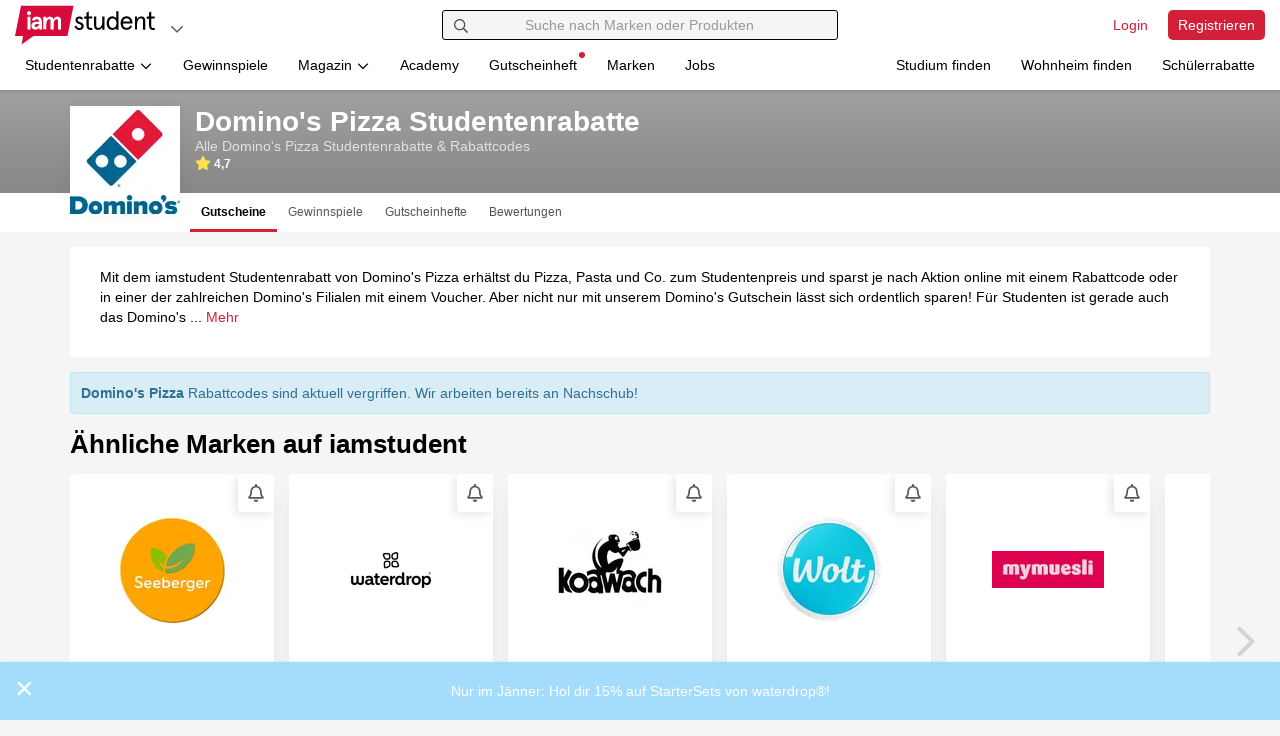

--- FILE ---
content_type: text/html; charset=UTF-8
request_url: https://www.iamstudent.de/dominos-pizza-gutscheine
body_size: 40328
content:
<!DOCTYPE html><html lang="de-DE"> <head> <script> window.cmp_privacyurl = "https://www.iamstudent.de/datenschutz-dsgvo"; window.cmp_imprinturl = "https://www.iamstudent.de/impressum"; window.cmp_tacurl = "https://www.iamstudent.de/agb";</script><script>if(!("gdprAppliesGlobally" in window)){window.gdprAppliesGlobally=true}if(!("cmp_id" in window)||window.cmp_id<1){window.cmp_id=0}if(!("cmp_cdid" in window)){window.cmp_cdid="7291840c91489"}if(!("cmp_params" in window)){window.cmp_params=""}if(!("cmp_host" in window)){window.cmp_host="b.delivery.consentmanager.net"}if(!("cmp_cdn" in window)){window.cmp_cdn="cdn.consentmanager.net"}if(!("cmp_proto" in window)){window.cmp_proto="https:"}if(!("cmp_codesrc" in window)){window.cmp_codesrc="0"}window.cmp_getsupportedLangs=function(){var b=["DE","EN","FR","IT","NO","DA","FI","ES","PT","RO","BG","ET","EL","GA","HR","LV","LT","MT","NL","PL","SV","SK","SL","CS","HU","RU","SR","ZH","TR","UK","AR","BS","JA","CY"];if("cmp_customlanguages" in window){for(var a=0;a<window.cmp_customlanguages.length;a++){b.push(window.cmp_customlanguages[a].l.toUpperCase())}}return b};window.cmp_getRTLLangs=function(){var a=["AR"];if("cmp_customlanguages" in window){for(var b=0;b<window.cmp_customlanguages.length;b++){if("r" in window.cmp_customlanguages[b]&&window.cmp_customlanguages[b].r){a.push(window.cmp_customlanguages[b].l)}}}return a};window.cmp_getlang=function(a){if(typeof(a)!="boolean"){a=true}if(a&&typeof(cmp_getlang.usedlang)=="string"&&cmp_getlang.usedlang!==""){return cmp_getlang.usedlang}return window.cmp_getlangs()[0]};window.cmp_extractlang=function(a){if(a.indexOf("cmplang=")!=-1){a=a.substr(a.indexOf("cmplang=")+8,2).toUpperCase();if(a.indexOf("&")!=-1){a=a.substr(0,a.indexOf("&"))}}else{a=""}return a};window.cmp_getlangs=function(){var g=window.cmp_getsupportedLangs();var c=[];var f=location.hash;var e=location.search;var j="cmp_params" in window?window.cmp_params:"";var a="languages" in navigator?navigator.languages:[];if(cmp_extractlang(f)!=""){c.push(cmp_extractlang(f))}else{if(cmp_extractlang(e)!=""){c.push(cmp_extractlang(e))}else{if(cmp_extractlang(j)!=""){c.push(cmp_extractlang(j))}else{if("cmp_setlang" in window&&window.cmp_setlang!=""){c.push(window.cmp_setlang.toUpperCase())}else{if("cmp_langdetect" in window&&window.cmp_langdetect==1){c.push(window.cmp_getPageLang())}else{if(a.length>0){for(var d=0;d<a.length;d++){c.push(a[d])}}if("language" in navigator){c.push(navigator.language)}if("userLanguage" in navigator){c.push(navigator.userLanguage)}}}}}}var h=[];for(var d=0;d<c.length;d++){var b=c[d].toUpperCase();if(b.length<2){continue}if(g.indexOf(b)!=-1){h.push(b)}else{if(b.indexOf("-")!=-1){b=b.substr(0,2)}if(g.indexOf(b)!=-1){h.push(b)}}}if(h.length==0&&typeof(cmp_getlang.defaultlang)=="string"&&cmp_getlang.defaultlang!==""){return[cmp_getlang.defaultlang.toUpperCase()]}else{return h.length>0?h:["EN"]}};window.cmp_getPageLangs=function(){var a=window.cmp_getXMLLang();if(a!=""){a=[a.toUpperCase()]}else{a=[]}a=a.concat(window.cmp_getLangsFromURL());return a.length>0?a:["EN"]};window.cmp_getPageLang=function(){var a=window.cmp_getPageLangs();return a.length>0?a[0]:""};window.cmp_getLangsFromURL=function(){var c=window.cmp_getsupportedLangs();var b=location;var m="toUpperCase";var g=b.hostname[m]()+".";var a="/"+b.pathname[m]()+"/";a=a.split("_").join("-");a=a.split("//").join("/");a=a.split("//").join("/");var f=[];for(var e=0;e<c.length;e++){var j=a.substring(0,c[e].length+2);if(g.substring(0,c[e].length+1)==c[e]+"."){f.push(c[e][m]())}else{if(c[e].length==5){var k=c[e].substring(3,5)+"-"+c[e].substring(0,2);if(g.substring(0,k.length+1)==k+"."){f.push(c[e][m]())}}else{if(j=="/"+c[e]+"/"||j=="/"+c[e]+"-"){f.push(c[e][m]())}else{if(j=="/"+c[e].replace("-","/")+"/"||j=="/"+c[e].replace("-","/")+"/"){f.push(c[e][m]())}else{if(c[e].length==5){var k=c[e].substring(3,5)+"-"+c[e].substring(0,2);var h=a.substring(0,k.length+1);if(h=="/"+k+"/"||h=="/"+k.replace("-","/")+"/"){f.push(c[e][m]())}}}}}}}return f};window.cmp_getXMLLang=function(){var c=document.getElementsByTagName("html");if(c.length>0){c=c[0]}else{c=document.documentElement}if(c&&c.getAttribute){var a=c.getAttribute("xml:lang");if(typeof(a)!="string"||a==""){a=c.getAttribute("lang")}if(typeof(a)=="string"&&a!=""){a=a.split("_").join("-").toUpperCase();var b=window.cmp_getsupportedLangs();return b.indexOf(a)!=-1||b.indexOf(a.substr(0,2))!=-1?a:""}else{return""}}};(function(){var C=document;var D=C.getElementsByTagName;var o=window;var t="";var h="";var k="";var F=function(e){var i="cmp_"+e;e="cmp"+e+"=";var d="";var l=e.length;var K=location;var L=K.hash;var w=K.search;var u=L.indexOf(e);var J=w.indexOf(e);if(u!=-1){d=L.substring(u+l,9999)}else{if(J!=-1){d=w.substring(J+l,9999)}else{return i in o&&typeof(o[i])!=="function"?o[i]:""}}var I=d.indexOf("&");if(I!=-1){d=d.substring(0,I)}return d};var j=F("lang");if(j!=""){t=j;k=t}else{if("cmp_getlang" in o){t=o.cmp_getlang().toLowerCase();h=o.cmp_getlangs().slice(0,3).join("_");k=o.cmp_getPageLangs().slice(0,3).join("_");if("cmp_customlanguages" in o){var m=o.cmp_customlanguages;for(var y=0;y<m.length;y++){var a=m[y].l.toLowerCase();if(a==t){t="en"}}}}}var q=("cmp_proto" in o)?o.cmp_proto:"https:";if(q!="http:"&&q!="https:"){q="https:"}var n=("cmp_ref" in o)?o.cmp_ref:location.href;if(n.length>300){n=n.substring(0,300)}var A=function(d){var M=C.createElement("script");M.setAttribute("data-cmp-ab","1");M.type="text/javascript";M.async=true;M.src=d;var L=["body","div","span","script","head"];var w="currentScript";var J="parentElement";var l="appendChild";var K="body";if(C[w]&&C[w][J]){C[w][J][l](M)}else{if(C[K]){C[K][l](M)}else{for(var u=0;u<L.length;u++){var I=D(L[u]);if(I.length>0){I[0][l](M);break}}}}};var b=F("design");var c=F("regulationkey");var z=F("gppkey");var s=F("att");var f=o.encodeURIComponent;var g;try{g=C.cookie.length>0}catch(B){g=false}var x=F("darkmode");if(x=="0"){x=0}else{if(x=="1"){x=1}else{try{if("matchMedia" in window&&window.matchMedia){var H=window.matchMedia("(prefers-color-scheme: dark)");if("matches" in H&&H.matches){x=1}}}catch(B){x=0}}}var p=q+"//"+o.cmp_host+"/delivery/cmp.php?";p+=("cmp_id" in o&&o.cmp_id>0?"id="+o.cmp_id:"")+("cmp_cdid" in o?"&cdid="+o.cmp_cdid:"")+"&h="+f(n);p+=(b!=""?"&cmpdesign="+f(b):"")+(c!=""?"&cmpregulationkey="+f(c):"")+(z!=""?"&cmpgppkey="+f(z):"");p+=(s!=""?"&cmpatt="+f(s):"")+("cmp_params" in o?"&"+o.cmp_params:"")+(g?"&__cmpfcc=1":"");p+=(x>0?"&cmpdarkmode=1":"");A(p+"&l="+f(t)+"&ls="+f(h)+"&lp="+f(k)+"&o="+(new Date()).getTime());if(!("cmp_quickstub" in window)){var r="js";var v=F("debugunminimized")!=""?"":".min";if(F("debugcoverage")=="1"){r="instrumented";v=""}if(F("debugtest")=="1"){r="jstests";v=""}var G=new Date();var E=G.getFullYear()+"-"+(G.getMonth()+1)+"-"+G.getDate();A(q+"//"+o.cmp_cdn+"/delivery/"+r+"/cmp_final"+v+".js?t="+E)}})();window.cmp_rc=function(c,b){var l;try{l=document.cookie}catch(h){l=""}var j="";var f=0;var g=false;while(l!=""&&f<100){f++;while(l.substr(0,1)==" "){l=l.substr(1,l.length)}var k=l.substring(0,l.indexOf("="));if(l.indexOf(";")!=-1){var m=l.substring(l.indexOf("=")+1,l.indexOf(";"))}else{var m=l.substr(l.indexOf("=")+1,l.length)}if(c==k){j=m;g=true}var d=l.indexOf(";")+1;if(d==0){d=l.length}l=l.substring(d,l.length)}if(!g&&typeof(b)=="string"){j=b}return(j)};window.cmp_stub=function(){var a=arguments;__cmp.a=__cmp.a||[];if(!a.length){return __cmp.a}else{if(a[0]==="ping"){if(a[1]===2){a[2]({gdprApplies:gdprAppliesGlobally,cmpLoaded:false,cmpStatus:"stub",displayStatus:"hidden",apiVersion:"2.2",cmpId:31},true)}else{a[2](false,true)}}else{if(a[0]==="getTCData"){__cmp.a.push([].slice.apply(a))}else{if(a[0]==="addEventListener"||a[0]==="removeEventListener"){__cmp.a.push([].slice.apply(a))}else{if(a.length==4&&a[3]===false){a[2]({},false)}else{__cmp.a.push([].slice.apply(a))}}}}}};window.cmp_dsastub=function(){var a=arguments;a[0]="dsa."+a[0];window.cmp_gppstub(a)};window.cmp_gppstub=function(){var c=arguments;__gpp.q=__gpp.q||[];if(!c.length){return __gpp.q}var h=c[0];var g=c.length>1?c[1]:null;var f=c.length>2?c[2]:null;var a=null;var j=false;if(h==="ping"){a=window.cmp_gpp_ping();j=true}else{if(h==="addEventListener"){__gpp.e=__gpp.e||[];if(!("lastId" in __gpp)){__gpp.lastId=0}__gpp.lastId++;var d=__gpp.lastId;__gpp.e.push({id:d,callback:g});a={eventName:"listenerRegistered",listenerId:d,data:true,pingData:window.cmp_gpp_ping()};j=true}else{if(h==="removeEventListener"){__gpp.e=__gpp.e||[];a=false;for(var e=0;e<__gpp.e.length;e++){if(__gpp.e[e].id==f){__gpp.e[e].splice(e,1);a=true;break}}j=true}else{__gpp.q.push([].slice.apply(c))}}}if(a!==null&&typeof(g)==="function"){g(a,j)}};window.cmp_gpp_ping=function(){return{gppVersion:"1.1",cmpStatus:"stub",cmpDisplayStatus:"hidden",signalStatus:"not ready",supportedAPIs:["2:tcfeuv2","5:tcfcav1","7:usnat","8:usca","9:usva","10:usco","11:usut","12:usct","13:usfl","14:usmt","15:usor","16:ustx"],cmpId:31,sectionList:[],applicableSections:[0],gppString:"",parsedSections:{}}};window.cmp_addFrame=function(b){if(!window.frames[b]){if(document.body){var a=document.createElement("iframe");a.style.cssText="display:none";if("cmp_cdn" in window&&"cmp_ultrablocking" in window&&window.cmp_ultrablocking>0){a.src="//"+window.cmp_cdn+"/delivery/empty.html"}a.name=b;a.setAttribute("title","Intentionally hidden, please ignore");a.setAttribute("role","none");a.setAttribute("tabindex","-1");document.body.appendChild(a)}else{window.setTimeout(window.cmp_addFrame,10,b)}}};window.cmp_msghandler=function(d){var a=typeof d.data==="string";try{var c=a?JSON.parse(d.data):d.data}catch(f){var c=null}if(typeof(c)==="object"&&c!==null&&"__cmpCall" in c){var b=c.__cmpCall;window.__cmp(b.command,b.parameter,function(h,g){var e={__cmpReturn:{returnValue:h,success:g,callId:b.callId}};d.source.postMessage(a?JSON.stringify(e):e,"*")})}if(typeof(c)==="object"&&c!==null&&"__tcfapiCall" in c){var b=c.__tcfapiCall;window.__tcfapi(b.command,b.version,function(h,g){var e={__tcfapiReturn:{returnValue:h,success:g,callId:b.callId}};d.source.postMessage(a?JSON.stringify(e):e,"*")},b.parameter)}if(typeof(c)==="object"&&c!==null&&"__gppCall" in c){var b=c.__gppCall;window.__gpp(b.command,function(h,g){var e={__gppReturn:{returnValue:h,success:g,callId:b.callId}};d.source.postMessage(a?JSON.stringify(e):e,"*")},"parameter" in b?b.parameter:null,"version" in b?b.version:1)}if(typeof(c)==="object"&&c!==null&&"__dsaCall" in c){var b=c.__dsaCall;window.__dsa(b.command,function(h,g){var e={__dsaReturn:{returnValue:h,success:g,callId:b.callId}};d.source.postMessage(a?JSON.stringify(e):e,"*")},"parameter" in b?b.parameter:null,"version" in b?b.version:1)}};window.cmp_setStub=function(a){if(!(a in window)||(typeof(window[a])!=="function"&&typeof(window[a])!=="object"&&(typeof(window[a])==="undefined"||window[a]!==null))){window[a]=window.cmp_stub;window[a].msgHandler=window.cmp_msghandler;window.addEventListener("message",window.cmp_msghandler,false)}};window.cmp_setGppStub=function(a){if(!(a in window)||(typeof(window[a])!=="function"&&typeof(window[a])!=="object"&&(typeof(window[a])==="undefined"||window[a]!==null))){window[a]=window.cmp_gppstub;window[a].msgHandler=window.cmp_msghandler;window.addEventListener("message",window.cmp_msghandler,false)}};if(!("cmp_noiframepixel" in window)){window.cmp_addFrame("__cmpLocator")}if((!("cmp_disabletcf" in window)||!window.cmp_disabletcf)&&!("cmp_noiframepixel" in window)){window.cmp_addFrame("__tcfapiLocator")}if((!("cmp_disablegpp" in window)||!window.cmp_disablegpp)&&!("cmp_noiframepixel" in window)){window.cmp_addFrame("__gppLocator")}if((!("cmp_disabledsa" in window)||!window.cmp_disabledsa)&&!("cmp_noiframepixel" in window)){window.cmp_addFrame("__dsaLocator")}window.cmp_setStub("__cmp");if(!("cmp_disabletcf" in window)||!window.cmp_disabletcf){window.cmp_setStub("__tcfapi")}if(!("cmp_disablegpp" in window)||!window.cmp_disablegpp){window.cmp_setGppStub("__gpp")}if(!("cmp_disabledsa" in window)||!window.cmp_disabledsa){window.cmp_setGppStub("__dsa")};</script> <meta charset="utf-8"><title>Domino's Pizza Studentenrabatte - iamstudent</title><meta http-equiv="X-UA-Compatible" content="IE=edge"><link rel='preconnect' href='https://cdn.iamstudent.com/'><link rel='preconnect' href='//api.iamstudent.com' crossorigin> <link rel='preconnect' href='//img.iamstudent.com'><link rel='preconnect' href='//cdn.jsdelivr.net'><link rel='preconnect' href='//cdn.matomo.cloud'><link rel='preconnect' href='//iamstudent.matomo.cloud'><link rel='preconnect' href='//cdn.consentmanager.net'><link rel='preconnect' href='//b.delivery.consentmanager.net'> <link rel="stylesheet" href="https://cdn.iamstudent.com/assets/css/iamstudent/app.iamstudent.min.79d04df113.cached.css" fetchpriority="high"><script type="speculationrules">{"prerender":[{"source":"document","where":{"selector_matches":"[data-prerender=\"eager\"]"},"eagerness":"eager"},{"source":"document","where":{"selector_matches":"[data-prerender=\"moderate\"]"},"eagerness":"moderate"}],"prefetch":[{"source":"document","where":{"selector_matches":"[data-prefetch=\"eager\"]"},"eagerness":"eager"},{"source":"document","where":{"selector_matches":"[data-prefetch=\"moderate\"]"},"eagerness":"moderate"}]}</script> <meta name="description" content="Aktuelle Studentenrabatte von Domino&#039;s Pizza: Spare mit Gutschein auf Pizza, Pasta und Desserts und genieße die Angebote von Domino&#039;s mit Studentenrabatt!"><meta name="author" content="iamstudent Team"><meta name="copyright" content="High Five GmbH"><meta name="language" content="de"><meta name="theme-color" content="#ffffff"><meta name="apple-itunes-app" content="app-id=1210367722"> <meta property="og:title" content="Domino&#039;s Pizza Studentenrabatte"> <meta property="og:image" content="https://cdn.iamstudent.com/assets/img/iamstudent/social-media/og-default.png"> <meta property="og:description" content="Aktuelle Studentenrabatte von Domino&#039;s Pizza: Spare mit Gutschein auf Pizza, Pasta und Desserts und genieße die Angebote von Domino&#039;s mit Studentenrabatt!"> <meta property="og:type" content="website"> <meta property="og:locale" content="de_DE"> <meta property="og:site_name" content="iamstudent"><meta property="fb:app_id" content="1503520123290185"><meta property="fb:pages" content="211687385676451"><link rel="icon" href="https://cdn.iamstudent.com/assets/img/iamstudent/layout/favicon.svg"><link rel="icon" href="https://cdn.iamstudent.com/assets/img/iamstudent/layout/favicon.png" type="image/png"><link rel="mask-icon" href="https://cdn.iamstudent.com/assets/img/iamstudent/layout/favicon.svg" color="#ffffff"><link rel="canonical" href="https://www.iamstudent.de/dominos-pizza-gutscheine"><link rel="alternate" type="application/rss+xml" title="RSS" href="https://www.iamstudent.de/rss"/> <link rel="alternate" hreflang="x-default" href="https://www.iamstudent.at/dominos-pizza-gutscheine"> <link rel="alternate" hreflang="de-DE" href="https://www.iamstudent.de/dominos-pizza-gutscheine"> <link rel="alternate" hreflang="de-CH" href="https://www.iamstudent.ch/dominos-pizza-gutscheine"> <meta name="viewport" content="width=device-width, maximum-scale=5.0, minimum-scale=1.0, initial-scale=1.0"><meta name="apple-mobile-web-app-title" content="iamstudent"><base href="https://www.iamstudent.de/"> <meta name="robots" content="index, follow"> <link rel="apple-touch-icon" href="https://cdn.iamstudent.com/assets/img/iamstudent/layout/touch-icons/touch-icon-ipad-retina.png"> <script type="application/ld+json"> { "@context" : "https://schema.org", "@type" : "WebSite", "name" : "iamstudent", "alternateName" : "iamstudent.de", "url" : "https://www.iamstudent.de", "potentialAction": { "@type": "SearchAction", "target": "https://www.iamstudent.de/g/suchen?q={search_term_string}", "query-input": "required name=search_term_string" } } </script> <script> window.getCookie = function(cname) { var name = cname + "="; var ca = document.cookie.split(';'); for(var i=0; i<ca.length; i++) { var c = ca[i]; while (c.charAt(0)==' ') c = c.substring(1); if (c.indexOf(name) === 0) return c.substring(name.length, c.length); } return false; }; window.getQueryParam = function (param, url) { if (!url) url = window.location.href; param = param.replace(/[\[\]]/g, "\\$&"); var regex = new RegExp("[?&]" + param + "(=([^&#]*)|&|#|$)"), results = regex.exec(url); if (!results) return null; if (!results[2]) return null; return decodeURIComponent(results[2].replace(/\+/g, " ")); };</script> <script type="application/ld+json"> { "@context": "https://schema.org/", "@type": "Organization", "name" : "Domino&#039;s Pizza Studentenrabatte", "image": "https://cdn.iamstudent.com/img/customer/logos/135x135/dominos-pizza.png", "description": "Aktuelle Studentenrabatte von Domino&#039;s Pizza: Spare mit Gutschein auf Pizza, Pasta und Desserts und genieße die Angebote von Domino&#039;s mit Studentenrabatt!", "review": { "@type": "Review", "author": { "@type": "Organization", "name": "Interne Auswertung" }, "reviewBody": "Domino&#039;s Pizza: Nutzer berichten, dass Gutscheincodes einfach einzulösen sind und bei vielen Bestellungen funktionieren. Viele loben einen typischen Rabatt von 13 €, nennen den Code als &quot;Top Rabatt Code&quot; und finden die Einlösung schnell und unkompliziert. Durch den zügigen Bestellvorgang wirst du günstig und schnell satt — praktisch für Studierende.", "reviewRating": { "@type": "Rating", "ratingValue": "4.7056", "bestRating": "5" } }, "aggregateRating": { "@type": "AggregateRating", "name": "Domino&#039;s Pizza", "ratingValue": "4.7056", "reviewCount": "180", "worstRating": "1", "bestRating": "5" }, "url": "https://www.dominos.de" } </script> <link rel="preload" as="image" href="https://img.iamstudent.com/customer/vouchers/original/waterdrop-gutschein-11019-26.jpg?width=360&amp;height=189"> <script type="text/javascript"> window.dataLayer = window.dataLayer || []; function gtag(){dataLayer.push(arguments);} gtag('consent', 'default', { 'ad_storage': 'denied', 'analytics_storage': 'denied', 'ad_user_data':'denied', 'ad_personalization': 'denied', 'wait_for_update': 500 }); dataLayer.push({ 'event': 'default_consent' }); </script> <script type="text/plain" class="cmplazyload" data-cmp-vendor="s26">(function(w,d,s,l,i){w[l]=w[l]||[];w[l].push({'gtm.start': new Date().getTime(),event:'gtm.js'});var f=d.getElementsByTagName(s)[0], j=d.createElement(s),dl=l!='dataLayer'?'&l='+l:'';j.async=true;j.src= 'https://www.googletagmanager.com/gtm.js?id='+i+dl;f.parentNode.insertBefore(j,f); })(window,document,'script','dataLayer','GTM-5VZJZM3');</script> <link rel="manifest" href="/manifest.json"> </head><body class="top-space-none " blurred-title='We miss you! ❤' data-log-endpoint="//api.iamstudent.com/api/v1/log/event" data-log-impression-endpoint="//api.iamstudent.com/api/v1/log/impression" data-user-endpoint="/me" data-api-endpoint="//api.iamstudent.com/api/v1/" data-domain="iamstudent.de" ng-app="iamstudent" ng-controller="userController" ng-init="me()"
> <div id="fb-root" fb-init></div> <div class="box-shadow-bottom-small promo-bar" ng-controller="newScopeController"> <ul class="media-list no-margin" data-tiny-slider data-options="{&quot;edgePadding&quot;:0,&quot;loop&quot;:false,&quot;rewind&quot;:true,&quot;items&quot;:1,&quot;slideBy&quot;:1,&quot;nav&quot;:false,&quot;controls&quot;:false,&quot;speed&quot;:1000,&quot;autoplay&quot;:true,&quot;autoplayTimeout&quot;:9000,&quot;autoplayHoverPause&quot;:true,&quot;autoplayButtonOutput&quot;:false,&quot;responsive&quot;:null}" ng-show="notificationBar && notificationBar.length && slider" ng-cloak > <li ng-repeat="notification in notificationBar track by notification.id" tiny-slider-item ng-style="{background: notification.backgroundColor}"> <a ng-href="{{ notification.url }}" data-ga-type="Promo" data-ga-event="Promo-Bar Click" data-ga-identifier="{{ notification.id }}" ng-click="removeNotification(notification.id);" ng-style="{background: notification.backgroundColor, color: notification.fontColor}" > <span class="promo-bar-close" data-dismiss="alert" aria-label="Close" ng-click="removeNotification(notification.id); destroySlider(); $event.preventDefault(); $event.stopPropagation();" ng-if="notification.isDismissable" ng-style="{background: notification.backgroundColor, color: notification.fontColor}" data-ga-type="Promo" data-ga-event="Promo-Bar Close" data-ga-identifier="{{ notification.title }}">&times; </span> <span class="promo-bar-title"> {{ notification.title }} </span> </a> </li> </ul> </div> <div id="iam"></div><nav id="nav-main" class="navbar navbar-fixed-top navbar-main box-shadow-bottom-small user-status-logged-out" ng-class="{ 'user-status-logged-in' : user, 'user-status-logged-out' : !user }" role="navigation"
> <div class="container-fluid"> <div class="row"> <div class="col-xs-12 col-md-4"> <div class="navbar-brand-container clearfix"> <a class="navbar-brand " href="/" aria-label="Gehe zu Startseite" data-prerender="eager"></a> <ul class="nav navbar-dropdown navbar-right"> <li class="dropdown"> <button class="btn btn-dropdown-circle dropdown-toggle" type="button" id="dropdown-platforms" aria-label="Plattformen" data-toggle="dropdown" aria-haspopup="true" aria-expanded="false" data-ga-type="Action Button" data-ga-event="Navigation Button Click" data-ga-identifier="Platforms: Open Click"> <span class="fa-icon text-muted" aria-hidden="true"> <svg viewBox="0 0 448 512" xmlns="http://www.w3.org/2000/svg"><path d="m441.9 167.3-19.8-19.8c-4.7-4.7-12.3-4.7-17 0l-181.1 180.7-181.1-180.7c-4.7-4.7-12.3-4.7-17 0l-19.8 19.8c-4.7 4.7-4.7 12.3 0 17l209.4 209.4c4.7 4.7 12.3 4.7 17 0l209.4-209.4c4.7-4.7 4.7-12.3 0-17z"/></svg></span> </button> <ul class="dropdown-menu" aria-labelledby="dropdown-platforms"> <li> <a href="https://www.iamstudent.at?utm_source=iamstudentde&utm_medium=logonav&utm_campaign=iamstudent+DACH+Promo" target="_blank" data-ga-type="Action Button" data-ga-event="Navigation Button Click" data-ga-identifier="Platforms: Studiumfinden"> <img width="20" loading="lazy" class="border-radius" alt="Land AT" src="https://cdn.iamstudent.com/assets/flags/at.svg"> iamstudent.at </a> </li> <li> <a href="https://www.iamstudent.de?utm_source=iamstudentde&utm_medium=logonav&utm_campaign=iamstudent+DACH+Promo" target="_blank" data-ga-type="Action Button" data-ga-event="Navigation Button Click" data-ga-identifier="Platforms: Studiumfinden"> <img width="20" loading="lazy" class="border-radius" alt="Land DE" src="https://cdn.iamstudent.com/assets/flags/de.svg"> iamstudent.de </a> </li> <li> <a href="https://www.iamstudent.ch?utm_source=iamstudentde&utm_medium=logonav&utm_campaign=iamstudent+DACH+Promo" target="_blank" data-ga-type="Action Button" data-ga-event="Navigation Button Click" data-ga-identifier="Platforms: Studiumfinden"> <img width="20" loading="lazy" class="border-radius" alt="Land CH" src="https://cdn.iamstudent.com/assets/flags/ch.svg"> iamstudent.ch </a> </li> <li class="divider"></li> <li> <span><b>Weitere Services</b></span> </li> <li> <a href="https://studiumfinden.com/studium-studiengang-test?utm_source=iamstudentde&utm_medium=dropdown_platforms&utm_campaign=iamstudent+DACH+Promo" target="_blank" data-ga-type="Action Button" data-ga-event="Navigation Button Click" data-ga-identifier="Platforms: Studiumfinden"> Studium finden </a> </li> <li> <a href="https://studiwohnen.com?utm_source=iamstudentde&utm_medium=dropdown_platforms&utm_campaign=iamstudent+DACH+Promo" target="_blank" data-ga-type="Action Button" data-ga-event="Navigation Button Click" data-ga-identifier="Platforms: Studiwohnen"> Wohnheim finden </a> </li> <li> <a href="https://www.schuelerrabatte.com/de?utm_source=iamstudentde&utm_medium=dropdown_platforms&utm_campaign=iamstudent+DACH+Promo" target="_blank" data-ga-type="Action Button" data-ga-event="Navigation Button Click" data-ga-identifier="Platforms: Schülerrabatte"> Schülerrabatte </a> </li> </ul> </li></ul> </div> </div> <div class="col-xs-12 col-md-4"> <div id="navbar-collapse-search" class="navbar-collapse relative" ng-app="iamstudent" ng-controller="voucherSearchController" ng-init=" defaultType='voucher';type='voucher'; platform='iamstudent';country='de'; init('https://api.iamstudent.com/api/v1/search',{base:'/studentenrabatte', trigger_search: false});" > <form class="navbar-search clearfix" role="search" action="/g/suchen"> <button type="submit" class="btn form-control-feedback" aria-label="Suchen"> <span class="fa-icon " aria-hidden="true"> <svg viewBox="0 0 512 512" xmlns="http://www.w3.org/2000/svg"><path d="m508.5 468.9-121.4-121.4c-2.3-2.3-5.3-3.5-8.5-3.5h-13.2c31.5-36.5 50.6-84 50.6-136-0-114.9-93.1-208-208-208s-208 93.1-208 208 93.1 208 208 208c52 0 99.5-19.1 136-50.6v13.2c0 3.2 1.3 6.2 3.5 8.5l121.4 121.4c4.7 4.7 12.3 4.7 17 0l22.6-22.6c4.7-4.7 4.7-12.3 0-17zm-300.5-100.9c-88.4 0-160-71.6-160-160s71.6-160 160-160 160 71.6 160 160-71.6 160-160 160z"/></svg></span> </button> <input type="text" class="form-control" name="q" placeholder="Suche nach Marken oder Produkten" ng-model="query" ng-model-options="{debounce:250}" autocomplete="off" ng-click="loadTrendingSearch($event)"> <button type="button" class="btn btn-right form-control-feedback" aria-label="Eingabe löschen" ng-show="query.length" ng-click="reset()" ng-cloak> <span class="fa-icon " aria-hidden="true"> <svg viewBox="0 0 512 512" xmlns="http://www.w3.org/2000/svg"><path d="m256 8c-137 0-248 111-248 248s111 248 248 248 248-111 248-248-111-248-248-248zm0 448c-110.5 0-200-89.5-200-200s89.5-200 200-200 200 89.5 200 200-89.5 200-200 200zm101.8-262.2-62.2 62.2 62.2 62.2c4.7 4.7 4.7 12.3 0 17l-22.6 22.6c-4.7 4.7-12.3 4.7-17 0l-62.2-62.2-62.2 62.2c-4.7 4.7-12.3 4.7-17 0l-22.6-22.6c-4.7-4.7-4.7-12.3 0-17l62.2-62.2-62.2-62.2c-4.7-4.7-4.7-12.3 0-17l22.6-22.6c4.7-4.7 12.3-4.7 17 0l62.2 62.2 62.2-62.2c4.7-4.7 12.3-4.7 17 0l22.6 22.6c4.7 4.7 4.7 12.3 0 17z"/></svg></span> </button> <button type="button" class="btn btn-right form-control-feedback" aria-label="Laden..." ng-show="trendingSearchLoading" ng-cloak> <span class="fa-icon fa-spin" aria-hidden="true"> <svg viewBox="0 0 512 512" xmlns="http://www.w3.org/2000/svg"><path d="m456.71 370.69-27.83-15.9a15.92 15.92 0 0 1 -6.94-19.2 184 184 0 1 1 -165.94-263.59c5.89 0 11.71.29 17.46.83-.74-.07-1.48-.15-2.23-.21-8.49-.69-15.23-7.31-15.23-15.83v-32a16 16 0 0 1 15.34-16c-5.1-.33-10.16-.79-15.34-.79-137 0-248 111-248 248s111 248 248 248c98 0 182.42-56.95 222.71-139.42-4.13 7.86-14.23 10.55-22 6.11z" opacity=".4"/><path d="m271.23 72.62c-8.49-.69-15.23-7.31-15.23-15.83v-32.06c0-9.11 7.67-16.78 16.77-16.17 129.15 8.62 231.23 116.11 231.23 247.44a246 246 0 0 1 -25 108.24c-4 8.17-14.37 11-22.26 6.45l-27.84-15.9c-7.41-4.23-9.83-13.35-6.2-21.07a182.53 182.53 0 0 0 17.3-77.72c0-96.49-74.27-175.63-168.77-183.38z"/></svg></span> </button> </form> <div id="trending-search-box" ng-show="trendingSearchVisible && !trendingSearchLoading" ng-cloak> <div ng-class="{ hidden : !loading }" class="margin text-center"> <span class="fa-icon fa-spin icon-lg" aria-hidden="true"> <svg viewBox="0 0 512 512" xmlns="http://www.w3.org/2000/svg"><path d="m456.71 370.69-27.83-15.9a15.92 15.92 0 0 1 -6.94-19.2 184 184 0 1 1 -165.94-263.59c5.89 0 11.71.29 17.46.83-.74-.07-1.48-.15-2.23-.21-8.49-.69-15.23-7.31-15.23-15.83v-32a16 16 0 0 1 15.34-16c-5.1-.33-10.16-.79-15.34-.79-137 0-248 111-248 248s111 248 248 248c98 0 182.42-56.95 222.71-139.42-4.13 7.86-14.23 10.55-22 6.11z" opacity=".4"/><path d="m271.23 72.62c-8.49-.69-15.23-7.31-15.23-15.83v-32.06c0-9.11 7.67-16.78 16.77-16.17 129.15 8.62 231.23 116.11 231.23 247.44a246 246 0 0 1 -25 108.24c-4 8.17-14.37 11-22.26 6.45l-27.84-15.9c-7.41-4.23-9.83-13.35-6.2-21.07a182.53 182.53 0 0 0 17.3-77.72c0-96.49-74.27-175.63-168.77-183.38z"/></svg></span> </div> <div class="margin text-center" ng-class="{ hidden : hasResults() || hasSearchResults() || !loaded || loading}" ng-cloak> Deine Suche nach "{{ query }}" lieferte leider keine Ergebnisse. </div> <div ng-show="isActiveSearch() && hasSearchResults() && !loading"> <button ng-click="hideTrendingSearch()" class="pull-right btn-icon padding-double"><span class="fa-icon text-muted" aria-hidden="true"> <svg viewBox="0 0 512 512" xmlns="http://www.w3.org/2000/svg"><path d="m256 8c-137 0-248 111-248 248s111 248 248 248 248-111 248-248-111-248-248-248zm0 448c-110.5 0-200-89.5-200-200s89.5-200 200-200 200 89.5 200 200-89.5 200-200 200zm101.8-262.2-62.2 62.2 62.2 62.2c4.7 4.7 4.7 12.3 0 17l-22.6 22.6c-4.7 4.7-12.3 4.7-17 0l-62.2-62.2-62.2 62.2c-4.7 4.7-12.3 4.7-17 0l-22.6-22.6c-4.7-4.7-4.7-12.3 0-17l62.2-62.2-62.2-62.2c-4.7-4.7-4.7-12.3 0-17l22.6-22.6c4.7-4.7 12.3-4.7 17 0l62.2 62.2 62.2-62.2c4.7-4.7 12.3-4.7 17 0l22.6 22.6c4.7 4.7 4.7 12.3 0 17z"/></svg></span></button> <ul class="nav nav-tabs nav-tabs-secondary disable-hash"> <li ng-class="{'hidden' : !aggregations.type.voucher, 'active' : activeSearchResultTab == 'voucher' }"> <a data-toggle="tab" href="#nav_voucher"> Gutscheine <span ng-hide="!aggregations.type.voucher" class="info"> (<span ng-bind="aggregations.type.voucher.hits"></span>) </span> </a> </li> <li ng-class="{'hidden' : !aggregations.type.company, 'active' : activeSearchResultTab == 'company' }"> <a data-toggle="tab" href="#nav_company"> Marken <span ng-hide="!aggregations.type.company" class="info"> (<span ng-bind="aggregations.type.company.hits"></span>) </span> </a> </li> <li ng-class="{'hidden' : !aggregations.type.blogpost, 'active' : activeSearchResultTab == 'blogpost' }"> <a data-toggle="tab" href="#nav_blogpost"> Magazin <span ng-hide="!aggregations.type.blogpost" class="info"> (<span ng-bind="aggregations.type.blogpost.hits"></span>) </span> </a> </li> </ul> <div class="tab-content"> <div id="nav_voucher" class="tab-pane fade" ng-class="{'in active' : activeSearchResultTab == 'voucher' }"> <ul class="list-unstyled no-margin clearfix"> <li ng-repeat="result in aggregations.type.voucher.results track by result._id + result._type" on-finish-render="ngRepeatFinished" data-id="{{ result._id }}"
> <a class="clearfix " href="#" ng-href="{{ ::(!result.is_expired ? result.path : nada) }}?ic=search-autocomplete" draggable="false" data-ga-type="{{::result._type}}" data-ga-event="{{::result._type}}-box-click search-autocomplete{{::getGAPostfix(result)}}" data-ga-identifier="{{::result.permalink}}" data-ga-campaign="" > <span class="elem-image image-bg pull-left" ng-style="{ background : result.image_bg_color }"> <picture> <source unveil media="(min-width: 0px)" ng-data-srcset="{{ ::result.image }}?width=50&amp;height=50&amp;mode=crop&amp;crop=smart"> <img width='50' height='50' alt='{{::result.title}}' src="[data-uri]" /></picture> </span> <span class="elem-infos"> <span class="elem-title" ng-bind="::result.title"></span> <span class="elem-sub" ng-bind="::result.company.name"></span> <span class="label label-saving" ng-if="::result.saving_text" ng-bind="::result.saving_text"></span> <span class="label label-saving label-plus" ng-if="::result.is_plus">PLUS</span> <span class="label label-saving label-invert" ng-if="::(getDomainData(result.company.offers).v.count > 1)"> {{ ::getDomainData(result.company.offers).v.count - 1 }} weitere<span ng-if="::(getDomainData(result.company.offers).v.count <= 2)">r</span> Gutschein<span ng-if="::(getDomainData(result.company.offers).v.count > 2)">e</span> </span> </span> </a></li> </ul> </div> <div id="nav_company" class="tab-pane fade" ng-class="{'in active' : activeSearchResultTab == 'company' }"> <ul class="list-unstyled no-margin clearfix"> <li ng-repeat="result in aggregations.type.company.results track by result._id + result._type" on-finish-render="ngRepeatFinished"
> <a class="clearfix " href="#" ng-href="{{::result.url}}" draggable="false" data-ga-type="{{::result._type}}" data-ga-event="{{::result._type}}-box-clicksearch-autocomplete" data-ga-identifier="{{::result.permalink}}" data-ga-campaign="" > <span class="elem-image company-logo pull-left"> <picture> <source unveil media="(min-width: 1000px)" ng-data-srcset="{{::result.image}}?width=50&amp;height=50&amp;mode=fill&amp;sharp=false"> <source unveil media="(min-width: 0px)" ng-data-srcset="{{::result.image}}?width=50&amp;height=50&amp;mode=fill&amp;sharp=false"> <img alt='{{ ::result.title }} Logo' width='50' height='50' data-log-source='search-autocomplete' data-log-type='{{::result._type}}' data-log-id='{{::result._id}}' unveil='' src="[data-uri]" /></picture> </span> <span class="elem-infos"> <span class="elem-title" ng-bind="::result.title"></span> <span class="company-rating block no-float" ng-if="::getDomainData(result.rating).count"> <span star-rating rating-value="::getDomainData(result.rating).rating" rating-cnt="::getDomainData(result.rating).count"></span> </span> <span ng-if="::getDomainData(result.offers).v" class="label label-saving"> bis zu {{ ::getDomainData(result.offers).v.saving }} Ersparnis </span> </span> </a></li> </ul> </div> <div id="nav_blogpost" class="tab-pane fade" ng-class="{'in active' : activeSearchResultTab == 'blogpost' }"> <ul class="list-unstyled no-margin clearfix"> <li ng-repeat="result in aggregations.type.blogpost.results track by result._id + result._type" on-finish-render="ngRepeatFinished"
> <a class="" href="#" ng-href="{{::result.url}}" draggable="false" data-ga-type="{{::result._type}}" data-ga-event="{{::result._type}}-box-click search-autocomplete" data-ga-identifier="{{::result.permalink}}" data-ga-campaign="" > <span class="elem-image pull-left"> <img width="50" height="50" src="[data-uri]" unveil ng-data-src="{{::result.image}}?width=50&height=50&mode=crop&crop=smart" alt="{{::result.title}}"> </span> <span class="elem-infos"> <span class="elem-title" ng-bind="::result.title"></span> <span class="elem-sub" ng-bind="::result.keywords[0]"></span> </span> </a></li> </ul> </div> </div> </div> <div ng-show="!isActiveSearch() && !loading"> <div class="title"> <button ng-click="hideTrendingSearch()" class="pull-right btn-icon"> <span class="fa-icon text-muted" aria-hidden="true"> <svg viewBox="0 0 512 512" xmlns="http://www.w3.org/2000/svg"><path d="m256 8c-137 0-248 111-248 248s111 248 248 248 248-111 248-248-111-248-248-248zm0 448c-110.5 0-200-89.5-200-200s89.5-200 200-200 200 89.5 200 200-89.5 200-200 200zm101.8-262.2-62.2 62.2 62.2 62.2c4.7 4.7 4.7 12.3 0 17l-22.6 22.6c-4.7 4.7-12.3 4.7-17 0l-62.2-62.2-62.2 62.2c-4.7 4.7-12.3 4.7-17 0l-22.6-22.6c-4.7-4.7-4.7-12.3 0-17l62.2-62.2-62.2-62.2c-4.7-4.7-4.7-12.3 0-17l22.6-22.6c4.7-4.7 12.3-4.7 17 0l62.2 62.2 62.2-62.2c4.7-4.7 12.3-4.7 17 0l22.6 22.6c4.7 4.7 4.7 12.3 0 17z"/></svg></span> </button> <strong>Beliebte Suchanfragen:</strong> </div> <div class="margin text-center" ng-hide="trendingSearch && trendingSearch.length"> <span class="fa-icon fa-spin icon-lg" aria-hidden="true"> <svg viewBox="0 0 512 512" xmlns="http://www.w3.org/2000/svg"><path d="m456.71 370.69-27.83-15.9a15.92 15.92 0 0 1 -6.94-19.2 184 184 0 1 1 -165.94-263.59c5.89 0 11.71.29 17.46.83-.74-.07-1.48-.15-2.23-.21-8.49-.69-15.23-7.31-15.23-15.83v-32a16 16 0 0 1 15.34-16c-5.1-.33-10.16-.79-15.34-.79-137 0-248 111-248 248s111 248 248 248c98 0 182.42-56.95 222.71-139.42-4.13 7.86-14.23 10.55-22 6.11z" opacity=".4"/><path d="m271.23 72.62c-8.49-.69-15.23-7.31-15.23-15.83v-32.06c0-9.11 7.67-16.78 16.77-16.17 129.15 8.62 231.23 116.11 231.23 247.44a246 246 0 0 1 -25 108.24c-4 8.17-14.37 11-22.26 6.45l-27.84-15.9c-7.41-4.23-9.83-13.35-6.2-21.07a182.53 182.53 0 0 0 17.3-77.72c0-96.49-74.27-175.63-168.77-183.38z"/></svg></span> </div> <ul ng-show="trendingSearch && trendingSearch.length" class="list-unstyled no-margin" ng-repeat="query in trendingSearch" ng-cloak> <li> <a ng-href="/g/suchen?from=trending&q={{ query | encodeURIComponent }}" >{{ query }}</a> </li> </ul> </div> </div></div> </div> <div class="col-xs-12 col-md-4 position-inherit-mobile"> <span class="animated-background border-radius nav-profile-placeholder" ng-if="!userInitialized" style="display: inline-block; float: right; height:30px"></span> <ul class="nav navbar-nav navbar-right pull-right navbar-float-right navbar-dropdown hidden-logged-out nav-profile-placeholder" ng-if="userInitialized"> <li class="dropdown"> <a href="#" class="dropdown-toggle navbar-toggle-mobile user-button" data-toggle="dropdown" role="button" aria-haspopup="true" aria-expanded="false"> <span class="fa-icon " ng-class="{&#039;text-plus&#039; : user.plus}" aria-hidden="true"> <svg viewBox="0 0 448 512" xmlns="http://www.w3.org/2000/svg"><path d="m313.6 304c-28.7 0-42.5 16-89.6 16s-60.8-16-89.6-16c-74.2 0-134.4 60.2-134.4 134.4v25.6c0 26.5 21.5 48 48 48h352c26.5 0 48-21.5 48-48v-25.6c0-74.2-60.2-134.4-134.4-134.4zm86.4 160h-352v-25.6c0-47.6 38.8-86.4 86.4-86.4 14.6 0 38.3 16 89.6 16 51.7 0 74.9-16 89.6-16 47.6 0 86.4 38.8 86.4 86.4zm-176-176c79.5 0 144-64.5 144-144s-64.5-144-144-144-144 64.5-144 144 64.5 144 144 144zm0-240c52.9 0 96 43.1 96 96s-43.1 96-96 96-96-43.1-96-96 43.1-96 96-96z"/></svg></span><span class="label label-primary" ng-if="!user && userInitialized && !hasSeenInfoMsg('register')" ng-cloak
>1</span><span class="label label-primary visible-xs visible-sm" ng-if="user && (notification != null || hasBirthday)" ng-cloak> {{ notificationCnt }}</span> <span class="hidden-xs hidden-sm">&nbsp;Mein Profil</span> </a> <ul class="dropdown-menu"> <li ng-if="notification"> <a href="//www.iamstudent.com/profile/new?country=de" data-ga-type="notification" data-ga-event="notification-cick" data-ga-identifier="new-vouchers"> <span><span class="fa-icon " class="text-primary" aria-hidden="true"> <svg viewBox="0 0 448 512" xmlns="http://www.w3.org/2000/svg"><path d="m439.39 362.29c-19.32-20.76-55.47-51.99-55.47-154.29 0-77.7-54.48-139.9-127.94-155.16v-20.84c0-17.67-14.32-32-31.98-32s-31.98 14.33-31.98 32v20.84c-73.46 15.26-127.94 77.46-127.94 155.16 0 102.3-36.15 133.53-55.47 154.29-6 6.45-8.66 14.16-8.61 21.71.11 16.4 12.98 32 32.1 32h383.8c19.12 0 32-15.6 32.1-32 .05-7.55-2.61-15.27-8.61-21.71zm-371.86 5.71c21.22-27.97 44.42-74.33 44.53-159.42 0-.2-.06-.38-.06-.58 0-61.86 50.14-112 112-112s112 50.14 112 112c0 .2-.06.38-.06.58.11 85.1 23.31 131.46 44.53 159.42zm156.47 144c35.32 0 63.97-28.65 63.97-64h-127.94c0 35.35 28.65 64 63.97 64z"/></svg></span> &nbsp;<span ng-bind-html="notification"></span></span> </a> </li> <li ng-if="notification" role="separator" class="divider"></li> <li ng-if="hasBirthday"> <a href="//www.iamstudent.com/profile/new?country=de" data-ga-type="notification" data-ga-event="notification-cick" data-ga-identifier="happy-birthday"> <span>🎂 Alles Gute<span ng-if="user.firstname">, {{ user.firstname }}</span>!</span> </a> </li> <li ng-if="hasBirthday" role="separator" class="divider"></li> <li class="hidden-logged-out"> <a href="//www.iamstudent.com/profile?country=de" data-ga-type="Action Button" data-ga-event="Navigation Button Click" data-ga-identifier="User:Profil"> <span class="fa-icon " aria-hidden="true"> <svg viewBox="0 0 448 512" xmlns="http://www.w3.org/2000/svg"><path d="m313.6 304c-28.7 0-42.5 16-89.6 16s-60.8-16-89.6-16c-74.2 0-134.4 60.2-134.4 134.4v25.6c0 26.5 21.5 48 48 48h352c26.5 0 48-21.5 48-48v-25.6c0-74.2-60.2-134.4-134.4-134.4zm86.4 160h-352v-25.6c0-47.6 38.8-86.4 86.4-86.4 14.6 0 38.3 16 89.6 16 51.7 0 74.9-16 89.6-16 47.6 0 86.4 38.8 86.4 86.4zm-176-176c79.5 0 144-64.5 144-144s-64.5-144-144-144-144 64.5-144 144 64.5 144 144 144zm0-240c52.9 0 96 43.1 96 96s-43.1 96-96 96-96-43.1-96-96 43.1-96 96-96z"/></svg></span> Profil </a> </li> <li class="hidden-logged-out"> <a href="//www.iamstudent.com/profile/vouchers/favs?country=de" data-ga-type="Action Button" data-ga-event="Navigation Button Click" data-ga-identifier="User:Merkliste"> <span class="fa-icon " aria-hidden="true"> <svg viewBox="0 0 512 512" xmlns="http://www.w3.org/2000/svg"><path d="m458.4 64.3c-57.8-48.6-147.1-41.3-202.4 15-55.3-56.3-144.6-63.7-202.4-15-75.2 63.3-64.2 166.5-10.6 221.2l175.4 178.7c10 10.2 23.4 15.9 37.6 15.9 14.3 0 27.6-5.6 37.6-15.8l175.4-178.7c53.5-54.7 64.7-157.9-10.6-221.3zm-23.6 187.5-175.4 178.7c-2.4 2.4-4.4 2.4-6.8 0l-175.4-178.7c-36.5-37.2-43.9-107.6 7.3-150.7 38.9-32.7 98.9-27.8 136.5 10.5l35 35.7 35-35.7c37.8-38.5 97.8-43.2 136.5-10.6 51.1 43.1 43.5 113.9 7.3 150.8z"/></svg></span> Merkliste </a> </li> <li class="hidden-logged-out"> <a href="//www.iamstudent.com/profile/brands?country=de" data-ga-type="Action Button" data-ga-event="Navigation Button Click" data-ga-identifier="User:Gefolgte Firmen"> <span class="fa-icon " aria-hidden="true"> <svg viewBox="0 0 448 512" xmlns="http://www.w3.org/2000/svg"><path d="m439.39 362.29c-19.32-20.76-55.47-51.99-55.47-154.29 0-77.7-54.48-139.9-127.94-155.16v-20.84c0-17.67-14.32-32-31.98-32s-31.98 14.33-31.98 32v20.84c-73.46 15.26-127.94 77.46-127.94 155.16 0 102.3-36.15 133.53-55.47 154.29-6 6.45-8.66 14.16-8.61 21.71.11 16.4 12.98 32 32.1 32h383.8c19.12 0 32-15.6 32.1-32 .05-7.55-2.61-15.27-8.61-21.71zm-371.86 5.71c21.22-27.97 44.42-74.33 44.53-159.42 0-.2-.06-.38-.06-.58 0-61.86 50.14-112 112-112s112 50.14 112 112c0 .2-.06.38-.06.58.11 85.1 23.31 131.46 44.53 159.42zm156.47 144c35.32 0 63.97-28.65 63.97-64h-127.94c0 35.35 28.65 64 63.97 64z"/></svg></span> Gefolgte Firmen </a> </li> <li class="hidden-logged-out"> <a href="//www.iamstudent.com/profile/vouchers/redeemed?country=de" data-ga-type="Action Button" data-ga-event="Navigation Button Click" data-ga-identifier="User:Gutscheine"> <span class="fa-icon " aria-hidden="true"> <svg viewBox="0 0 320 512" xmlns="http://www.w3.org/2000/svg"><path d="m81.94 177.94c18.74-18.75 18.74-49.14 0-67.88-18.75-18.75-49.14-18.75-67.88 0-18.74 18.74-18.74 49.14 0 67.88 18.75 18.75 49.14 18.75 67.88 0zm156.12 156.12c-18.74 18.74-18.74 49.14 0 67.88 18.75 18.74 49.14 18.74 67.88 0 18.74-18.75 18.74-49.14 0-67.88-18.75-18.75-49.14-18.75-67.88 0zm77.25-210.75-22.63-22.63c-6.25-6.25-16.38-6.25-22.63 0l-265.36 265.38c-6.25 6.25-6.25 16.38 0 22.63l22.63 22.63c6.25 6.25 16.38 6.25 22.63 0l265.37-265.37c6.24-6.26 6.24-16.39-.01-22.64z"/></svg></span> Gutscheine </a> </li> <li role="separator" class="divider"></li> <li class="hidden-logged-out"> <a href="https://studiumfinden.com?utm_source=iamstudentde&utm_medium=profilnav&utm_campaign=iamstudent+DACH+Promo" data-ga-type="Action Button" data-ga-event="Navigation Button Click" data-ga-identifier="User:Hochschule bewerten"> <span class="fa-icon " aria-hidden="true"> <svg viewBox="0 0 576 512" xmlns="http://www.w3.org/2000/svg"><path d="m528.1 171.5-146.1-21.3-65.3-132.4c-11.7-23.6-45.6-23.9-57.4 0l-65.3 132.4-146.1 21.3c-26.2 3.8-36.7 36.1-17.7 54.6l105.7 103-25 145.5c-4.5 26.3 23.2 46 46.4 33.7l130.7-68.7 130.7 68.7c23.2 12.2 50.9-7.4 46.4-33.7l-25-145.5 105.7-103c19-18.5 8.5-50.8-17.7-54.6zm-139.5 140.8 23.7 138.4-124.3-65.3-124.3 65.3 23.7-138.4-100.6-98 139-20.2 62.2-126 62.2 126 139 20.2z"/></svg></span> Hochschule bewerten </a> </li> <li role="separator" class="divider"></li> <li class="hidden-logged-out"> <a href="//www.iamstudent.com/user/logout?country=de" data-ga-type="Action Button" data-ga-event="Navigation Button Click" data-ga-identifier="User:Ausloggen"> <span class="fa-icon " aria-hidden="true"> <svg viewBox="0 0 512 512" xmlns="http://www.w3.org/2000/svg"><path d="m96 64h84c6.6 0 12 5.4 12 12v24c0 6.6-5.4 12-12 12h-84c-26.5 0-48 21.5-48 48v192c0 26.5 21.5 48 48 48h84c6.6 0 12 5.4 12 12v24c0 6.6-5.4 12-12 12h-84c-53 0-96-43-96-96v-192c0-53 43-96 96-96zm231.1 19.5-19.6 19.6c-4.8 4.8-4.7 12.5.2 17.1l113.1 109.8h-248.8c-6.6 0-12 5.4-12 12v28c0 6.6 5.4 12 12 12h248.8l-113.1 109.7c-4.8 4.7-4.9 12.4-.2 17.1l19.6 19.6c4.7 4.7 12.3 4.7 17 0l164.4-164c4.7-4.7 4.7-12.3 0-17l-164.4-164c-4.7-4.6-12.3-4.6-17 .1z"/></svg></span> Ausloggen </a> </li></ul> </li> <li class="hidden-xs hidden-sm"> <a href="//www.iamstudent.com/profile/new?country=de" data-ga-type="notification" data-ga-event="notification-cick" data-ga-identifier="new-vouchers"> <span class="fa-icon " aria-hidden="true"> <svg viewBox="0 0 448 512" xmlns="http://www.w3.org/2000/svg"><path d="m439.39 362.29c-19.32-20.76-55.47-51.99-55.47-154.29 0-77.7-54.48-139.9-127.94-155.16v-20.84c0-17.67-14.32-32-31.98-32s-31.98 14.33-31.98 32v20.84c-73.46 15.26-127.94 77.46-127.94 155.16 0 102.3-36.15 133.53-55.47 154.29-6 6.45-8.66 14.16-8.61 21.71.11 16.4 12.98 32 32.1 32h383.8c19.12 0 32-15.6 32.1-32 .05-7.55-2.61-15.27-8.61-21.71zm-371.86 5.71c21.22-27.97 44.42-74.33 44.53-159.42 0-.2-.06-.38-.06-.58 0-61.86 50.14-112 112-112s112 50.14 112 112c0 .2-.06.38-.06.58.11 85.1 23.31 131.46 44.53 159.42zm156.47 144c35.32 0 63.97-28.65 63.97-64h-127.94c0 35.35 28.65 64 63.97 64z"/></svg></span> Neuigkeiten <span class="label label-primary" ng-if="notificationCnt">{{ notificationCnt }}</span> </a> </li> </ul> <ul class="nav navbar-nav navbar-right navbar-float-right hidden-logged-in nav-profile-placeholder" ng-if="userInitialized" ng-cloak> <li class="hidden-md hidden-lg"> <a href="//www.iamstudent.com/user/login" class="label-nav-primary" data-toggle="modal" data-target="#loginModal" data-ic="register_ref_nav" data-ga-type="Action Button" data-ga-event="Navigation Button Click" data-ga-identifier="Login" ng-if="!user && userInitialized" ng-click="addSeenInfoMsg('register')" ng-cloak > Anmelden </a> </li> <li class="hidden-xs hidden-sm"> <a href="//www.iamstudent.com/user/register" data-toggle="modal" data-target="#loginModal" data-ic="register_ref_nav" data-ga-type="Action Button" data-ga-event="Navigation Button Click" data-ga-identifier="Register" ng-click="addSeenInfoMsg('register')" class="label-nav-primary" > Registrieren </a> </li> <li class="hidden-xs hidden-sm text-primary"> <a href="//www.iamstudent.com/user/login" data-toggle="modal" data-target="#loginModal" data-login="1" data-ic="register_ref_nav" data-ga-type="Action Button" data-ga-event="Navigation Button Click" data-ga-identifier="Login" class="color-inherit" > Login </a> </li> </ul> </div> </div> <div class="relative"><ul class="nav navbar-nav navbar-dropdown navbar-scroll"> <li class="dropdown dropdown-hoverable "> <a href="/studentenrabatte" class="dropdown-toggle" data-toggle="dropdown" role="button" aria-haspopup="true" aria-expanded="false" data-ga-type="Action Button" data-ga-event="Navigation Button Click" data-ga-identifier="Gutscheine">Studentenrabatte <span class="fa-icon icon-sm" aria-hidden="true"> <svg viewBox="0 0 448 512" xmlns="http://www.w3.org/2000/svg"><path d="m441.9 167.3-19.8-19.8c-4.7-4.7-12.3-4.7-17 0l-181.1 180.7-181.1-180.7c-4.7-4.7-12.3-4.7-17 0l-19.8 19.8c-4.7 4.7-4.7 12.3 0 17l209.4 209.4c4.7 4.7 12.3 4.7 17 0l209.4-209.4c4.7-4.7 4.7-12.3 0-17z"/></svg></span></a> <ul class="dropdown-menu"> <li> <a href="/studentenrabatte" data-prefetch="eager">Alle Rabatte</a> </li> <li> <a href="/studentenrabatte?tags=gratis">Gratis</a> </li> <li> <a href="/studentenrabatte?tags=nachhaltigkeit">Green Deals</a> </li> <li> <a href="/gk/gastronomie">Food&amp;Drinks</a> </li> <li> <a href="/gk/freizeit">Freizeit</a> </li> <li> <a href="/gk/reisen">Reisen</a> </li> <li> <a href="/gk/wohnen">Wohnen</a> </li> <li> <a href="/gk/beauty">Health&amp;Beauty</a> </li> <li> <a href="/gk/mode-und-fashion">Fashion</a> </li> <li> <a href="/gk/sonstige">Studentlife</a> </li> <li> <a href="/gk/elektronik">Technik</a> </li> </ul> </li> <li class=""> <a href="/gewinnspiele" data-ga-type="Action Button" data-ga-event="Navigation Button Click" data-ga-identifier="Gewinnspiele" data-prefetch="eager">Gewinnspiele</a> </li> <li class="dropdown dropdown-hoverable "> <a href="/blog/" class="dropdown-toggle" data-toggle="dropdown" role="button" aria-haspopup="true" aria-expanded="false" data-ga-type="Action Button" data-ga-event="Navigation Button Click" data-ga-identifier="Ratgeber" data-prefetch="eager">Magazin <span class="fa-icon icon-sm" aria-hidden="true"> <svg viewBox="0 0 448 512" xmlns="http://www.w3.org/2000/svg"><path d="m441.9 167.3-19.8-19.8c-4.7-4.7-12.3-4.7-17 0l-181.1 180.7-181.1-180.7c-4.7-4.7-12.3-4.7-17 0l-19.8 19.8c-4.7 4.7-4.7 12.3 0 17l209.4 209.4c4.7 4.7 12.3 4.7 17 0l209.4-209.4c4.7-4.7 4.7-12.3 0-17z"/></svg></span></a> <ul class="dropdown-menu"> <li> <a href="/blog/kategorie/studentenleben">Lifestyle</a> </li> <li> <a href="/blog/kategorie/studium">Studium</a> </li> <li> <a href="/blog/kategorie/wohnen">Wohnen</a> </li> <li> <a href="/blog/kategorie/finanzen-studenten">Finanzen</a> </li> <li> <a href="/blog/kategorie/nachhaltigkeit">Nachhaltigkeit</a> </li> <li> <a href="/blog/kategorie/reisen-studenten">Reisen</a> </li> </ul> </li> <li class="hidden-md"> <a href="/blog/kategorie/academy/" data-ga-type="Action Button" data-ga-event="Navigation Button Click" data-ga-identifier="Academy">Academy</a> </li> <li class=""> <a href="/gutscheinhefte" data-ga-type="Action Button" data-ga-event="Navigation Button Click" data-ga-identifier="Gutscheinheft" data-prefetch="moderate"> Gutscheinheft <span class="label label-primary label-bullet"></span> </a> </li> <li class=""> <a href="/brands" data-ga-type="Action Button" data-ga-event="Navigation Button Click" data-ga-identifier="Brands" data-prefetch="moderate"> Marken </a> </li> <li class=""> <a href="/studentenjobs" data-ga-type="Action Button" data-ga-event="Navigation Button Click" data-ga-identifier="Jobs"> Jobs </a> </li> </ul></div> <ul class="nav navbar-nav pull-right hidden-xs hidden-sm"> <li class="hidden-md"> <a href="https://studiumfinden.com/studium-studiengang-test?utm_source=iamstudentde&utm_medium=globalnav&utm_campaign=iamstudent+DACH+Promo" target="_blank" data-ga-type="Action Button" data-ga-event="Navigation Button Click" data-ga-identifier="Special: Studiumfinden"> Studium finden </a> </li> <li> <a href="https://studiwohnen.com?utm_source=iamstudentde&utm_medium=globalnav&utm_campaign=iamstudent+DACH+Promo" target="_blank" data-ga-type="Action Button" data-ga-event="Navigation Button Click" data-ga-identifier="Special: Studiwohnen"> Wohnheim finden </a> </li> <li> <a href="https://www.schuelerrabatte.com/de?utm_source=iamstudentde&utm_medium=globalnav&utm_campaign=iamstudent+DACH+Promo" data-ga-type="Action Button" data-ga-event="Navigation Button Click" data-ga-identifier="Schülerrabatte.com"> Schülerrabatte </a> </li> </ul> </div></nav> <div class="ng-track-ctrl" ng-controller="companyController" ng-init="init('/me/info', '529');"> <div class="fw-header"> <div class="fw-header-user" style="background: linear-gradient(rgba(0, 0, 0, 0.35),rgba(0, 0, 0, 0.45)), url('')"> <div class="container container-full-mobile relative"> <script type="application/ld+json"> { "@context": "http://schema.org", "@type": "BreadcrumbList", "itemListElement": [ { "@type": "ListItem", "position": 1, "item": { "@id": "/", "name": "iamstudent.de" } }, { "@type": "ListItem", "position": 2, "item": { "@id": "/brands", "name": "Brands" } }, { "@type": "ListItem", "position": 3, "item": { "@id": "/studentenrabatte", "name": "Gutscheine" } }, { "@type": "ListItem", "position": 4, "item": { "@id": "/dominos-pizza-gutscheine", "name": "Domino&#039;s Pizza" } } ] } </script> <div class="fw-header-logo"> <div class="profile-image-wrapper"> <div class="profile-image profile-image-lg"> <div > <img class=' company-logo-square' width='110' height='110' alt='Domino&#039;s Pizza Logo' data-src="https://img.iamstudent.com/customer/logos/original/dominos-pizza.png?sharp=false&height=110&width=110&mode=fill" src="[data-uri]" /><noscript><img class=' company-logo-square' width='110' height='110' alt='Domino&#039;s Pizza Logo' src="https://img.iamstudent.com/customer/logos/original/dominos-pizza.png?sharp=false&height=110&width=110&mode=fill" /></noscript></div> </div> </div> </div> <div class="fw-header-title"> <h1> Domino&#039;s Pizza Studentenrabatte </h1> <h2 class="text-md fw-header-subtitle"> Alle Domino&#039;s Pizza Studentenrabatte &amp; Rabattcodes </h2> <a href="https://www.iamstudent.de/dominos-pizza-gutscheine/bewertungen" class="color-inherit"> <span class="company-rating useTooltip " data-toggle="tooltip" data-placement="bottom" data-title="Du kannst eine Bewertung abgeben, nachdem du einen Gutschein eingelöst hast."> <ul> <li class="filled"> <span class="fa-icon " aria-hidden="true"> <svg viewBox="0 0 576 512" xmlns="http://www.w3.org/2000/svg"><path d="m259.3 17.8-65.3 132.4-146.1 21.3c-26.2 3.8-36.7 36.1-17.7 54.6l105.7 103-25 145.5c-4.5 26.3 23.2 46 46.4 33.7l130.7-68.7 130.7 68.7c23.2 12.2 50.9-7.4 46.4-33.7l-25-145.5 105.7-103c19-18.5 8.5-50.8-17.7-54.6l-146.1-21.3-65.3-132.4c-11.7-23.6-45.6-23.9-57.4 0z"/></svg></span> </li> <li class="rating-value text-white">&nbsp;<b>4,7</b></li> </ul> </span> </a> </div> </div> </div> <div class="fw-header-nav"> <div class="container container-full-mobile relative has-dropdown"> <ul role="tablist" class="nav nav-tabs nav-tabs-user nav-tabs-user-4"> <li class="active "> <a class="cursor-pointer" data-toggle="tab" aria-controls="vouchers" role="tab" data-target="#vouchers" href="#vouchers" > <span class="tab-icon">0</span> <span class="tab-label visible-md visible-lg">Gutscheine</span> <span class="tab-label visible-xs visible-sm">Gutscheine</span> </a> </li> <li class=" disabled"> <a class="cursor-pointer" href="javascript:void(0)" > <span class="tab-icon">0</span> <span class="tab-label visible-md visible-lg">Gewinnspiele</span> <span class="tab-label visible-xs visible-sm">Gewinnspiele</span> </a> </li> <li class=" "> <a class="cursor-pointer" data-toggle="tab" aria-controls="voucher-booklets" role="tab" data-target="#voucher-booklets" href="#voucher-booklets" > <span class="tab-icon">2</span> <span class="tab-label visible-md visible-lg">Gutscheinhefte</span> <span class="tab-label visible-xs visible-sm">Gutscheinhefte</span> </a> </li> <li class=" "> <a class="cursor-pointer" data-toggle="tab" aria-controls="ratings" role="tab" data-target="#ratings" href="/dominos-pizza-gutscheine/bewertungen#ratings" > <span class="tab-icon">180</span> <span class="tab-label visible-md visible-lg">Bewertungen</span> <span class="tab-label visible-xs visible-sm">Bewertungen</span> </a> </li> </ul> </div> </div> </div> <div role="main" class="container main-content " > <section class="" > <div class="panel panel-default panel-slim hidden-xs hidden-sm relative" > <div class="panel-body"> Mit dem iamstudent Studentenrabatt von Domino's Pizza erhältst du Pizza, Pasta und Co. zum Studentenpreis und sparst je nach Aktion online mit einem Rabattcode oder in einer der zahlreichen Domino's Filialen mit einem Voucher.
Aber nicht nur mit unserem Domino's Gutschein lässt sich ordentlich sparen! Für Studenten ist gerade auch das Domino's ... <a href="#description" class="scroll">Mehr</a> </div> </div> </section> <div class="alert alert-info "> <strong>Domino&#039;s Pizza</strong> Rabattcodes sind aktuell vergriffen. <span class="hidden-xs hidden-sm">Wir arbeiten bereits an Nachschub!</span> </div> <div data-search-results data-search-results-params="{&quot;type[]&quot;:&quot;company&quot;,&quot;app&quot;:&quot;iamstudent&quot;,&quot;country&quot;:&quot;de&quot;,&quot;size&quot;:12,&quot;id_exclude[]&quot;:529,&quot;has_offers&quot;:1,&quot;tags_optional[]&quot;:[&quot;essen&quot;,&quot;trinken&quot;,&quot;essen-trinken&quot;]}" data-search-results-endpoint="//api.iamstudent.com/api/v1/search" style="min-height: 420px;"> <h2>Ähnliche Marken auf iamstudent</h2> <ul class="media-list" data-tiny-slider data-options="{&quot;responsive&quot;:{&quot;0&quot;:{&quot;items&quot;:1,&quot;edgePadding&quot;:100,&quot;gutter&quot;:15,&quot;controls&quot;:false},&quot;450&quot;:{&quot;items&quot;:2,&quot;edgePadding&quot;:100,&quot;gutter&quot;:15,&quot;controls&quot;:false},&quot;760&quot;:{&quot;items&quot;:3,&quot;edgePadding&quot;:140,&quot;gutter&quot;:15,&quot;controls&quot;:true},&quot;1140&quot;:{&quot;items&quot;:5,&quot;edgePadding&quot;:60,&quot;controls&quot;:true}}}"> <li class="" ng-repeat="result in results track by result._id + result._type" on-finish-render="ngRepeatFinished" tiny-slider-item
> <div class="box-item company carousel" ng-controller="companyController" > <a href="#" ng-href="{{::result.url}}" draggable="false" data-ga-type="{{::result._type}}" data-ga-event="{{::result._type}}-box-click" data-ga-identifier="{{::result.permalink}}" data-ga-campaign="" > <span class="fa-icon follow" ng-click="followCompany(result._id, $event)" ng-class="{&#039;active&#039; : userWatchingCompany || isWatchingCompany(result._id)}" data-ga-type="Action Button" data-ga-event="Click on Element-Follow" data-ga-identifier="{{ ::result.permalink }}" aria-hidden="true"> <svg viewBox="0 0 448 512" xmlns="http://www.w3.org/2000/svg"><path d="m439.39 362.29c-19.32-20.76-55.47-51.99-55.47-154.29 0-77.7-54.48-139.9-127.94-155.16v-20.84c0-17.67-14.32-32-31.98-32s-31.98 14.33-31.98 32v20.84c-73.46 15.26-127.94 77.46-127.94 155.16 0 102.3-36.15 133.53-55.47 154.29-6 6.45-8.66 14.16-8.61 21.71.11 16.4 12.98 32 32.1 32h383.8c19.12 0 32-15.6 32.1-32 .05-7.55-2.61-15.27-8.61-21.71zm-371.86 5.71c21.22-27.97 44.42-74.33 44.53-159.42 0-.2-.06-.38-.06-.58 0-61.86 50.14-112 112-112s112 50.14 112 112c0 .2-.06.38-.06.58.11 85.1 23.31 131.46 44.53 159.42zm156.47 144c35.32 0 63.97-28.65 63.97-64h-127.94c0 35.35 28.65 64 63.97 64z"/></svg></span> <span class="company-logo"> <picture> <source unveil media="(min-width: 1000px)" ng-data-srcset="{{::result.image}}?width=112&amp;height=112&amp;mode=fill&amp;sharp=false"> <source unveil media="(min-width: 0px)" ng-data-srcset="{{::result.image}}?width=112&amp;height=112&amp;mode=fill&amp;sharp=false"> <img alt='{{ ::result.title }} Logo' width='112' height='112' data-log-source='companypage' data-log-type='{{::result._type}}' data-log-id='{{::result._id}}' unveil='' src="[data-uri]" /></picture> </span> <span class="box-item-body"> <span class="h4" ng-bind="::result.title"></span> <span class="company-rating block no-float" ng-if="::getDomainData(result.rating).count"> <span star-rating rating-value="::getDomainData(result.rating).rating" rating-cnt="::getDomainData(result.rating).count"></span> </span> <span ng-if="::getDomainData(result.offers).v" class="label label-saving"> bis zu {{ ::getDomainData(result.offers).v.saving }} Ersparnis </span> </span> </a> <div ng-if="::getDomainData(result.offers)" class="box-item-footer"> {{ ::getDomainData(result.offers).all }} <span ng-if="::(getDomainData(result.offers).v && getDomainData(result.offers).c)">Aktionen</span> <span ng-if="::(getDomainData(result.offers).v && !getDomainData(result.offers).c)">Gutschein</span><span ng-if="::(!getDomainData(result.offers).v && getDomainData(result.offers).c)">Gewinnspiel</span><span ng-if="::((getDomainData(result.offers).v.count > 1 && !getDomainData(result.offers).c) || (getDomainData(result.offers).c.count > 1 && !getDomainData(result.offers).v))">e</span> </div> </div></li> </ul> </div> <div class="row"> <div class="col-xs-12 col-md-8 margin-bottom"> <div class="tab-content"> <div id="vouchers" class="tab-pane anchor-offset active" role="tabpanel"> <h2> Alternative <a class="text-underline" href="/t/essen-trinken">Essen &amp; Trinken</a> Gutscheine &amp; Rabatte </h2> <p class="text-md text-muted"> Leider hast du die <a href="#vouchers_offline" class="scroll">bisherigen Gutscheine</a> von Domino&#039;s Pizza verpasst. Diese Rabatte könnten dir ebenso gefallen. </p> <div class="panel voucher-horizontal " > <div class="clearfix voucher-content"> <a href="https://www.iamstudent.de/g/waterdrop-gutschein-mit-12-prozent-studentenrabatt?ic=company_page_alternative_vouchers" data-ga-type="vouchers" data-ga-event="voucher-click company-page" data-ga-identifier="https://www.iamstudent.de/g/waterdrop-gutschein-mit-12-prozent-studentenrabatt?ic=company_page_alternative_vouchers"> <img width='100' height='100' alt='12% waterdrop® Studentenrabatt auf alles inkl. SALE – mehrfach &amp; auch in vielen Stores einlösbar!' data-log-type='voucher' data-log-source='companypage' data-log-company='1586' data-log-id='11326' class='pull-left margin-right-half border-radius' data-src="https://img.iamstudent.com/customer/vouchers/original/waterdrop-gutschein-11019-26.jpg?width=100&height=100&crop=smart&mode=crop" src="[data-uri]" /><noscript><img width='100' height='100' alt='12% waterdrop® Studentenrabatt auf alles inkl. SALE – mehrfach &amp; auch in vielen Stores einlösbar!' data-log-type='voucher' data-log-source='companypage' data-log-company='1586' data-log-id='11326' class='pull-left margin-right-half border-radius' src="https://img.iamstudent.com/customer/vouchers/original/waterdrop-gutschein-11019-26.jpg?width=100&height=100&crop=smart&mode=crop" /></noscript> </a> <div style="margin-left: 115px"> <h3> <a href="https://www.iamstudent.de/g/waterdrop-gutschein-mit-12-prozent-studentenrabatt?ic=company_page_alternative_vouchers" data-ga-type="vouchers" data-ga-event="voucher-click company-page" data-ga-identifier="https://www.iamstudent.de/g/waterdrop-gutschein-mit-12-prozent-studentenrabatt?ic=company_page_alternative_vouchers"> 12% waterdrop® Studentenrabatt auf alles inkl. SALE – mehrfach &amp; auch in vielen Stores einlösbar! </a> </h3> <a ng-show="user" ng-cloak class="btn btn-iams" href="https://www.iamstudent.de/g/waterdrop-gutschein-mit-12-prozent-studentenrabatt?ic=company_page_alternative_vouchers#einloesen" data-ga-type="company" data-ga-event="horizontal-button-click company-page" data-ga-identifier="gutschein einlösen eingeloggt"> Gutschein Einlösen </a> <a ng-show="!user" ng-cloak class="btn btn-iams" data-toggle="modal" data-target="#loginModal" data-ic="register_ref_company" data-ga-type="company" data-ga-event="horizontal-button-click company-page" data-ga-identifier="gutschein einlösen ausgeloggt"> Gutschein Einlösen </a> </div> </div></div> <div class="panel voucher-horizontal " > <div class="clearfix voucher-content"> <a href="https://www.iamstudent.de/g/roesle-gutschein-mit-30-prozent-studentenrabatt?ic=company_page_alternative_vouchers" data-ga-type="vouchers" data-ga-event="voucher-click company-page" data-ga-identifier="https://www.iamstudent.de/g/roesle-gutschein-mit-30-prozent-studentenrabatt?ic=company_page_alternative_vouchers"> <img width='100' height='100' alt='30% Studentenrabatt auf das gesamte Sortiment von RÖSLE mit 200€ Mindestbestellwert' data-log-type='voucher' data-log-source='companypage' data-log-company='1068' data-log-id='11496' class='pull-left margin-right-half border-radius' data-src="https://img.iamstudent.com/customer/vouchers/original/roesle-gutschein-10528-0.jpg?width=100&height=100&crop=smart&mode=crop" src="[data-uri]" /><noscript><img width='100' height='100' alt='30% Studentenrabatt auf das gesamte Sortiment von RÖSLE mit 200€ Mindestbestellwert' data-log-type='voucher' data-log-source='companypage' data-log-company='1068' data-log-id='11496' class='pull-left margin-right-half border-radius' src="https://img.iamstudent.com/customer/vouchers/original/roesle-gutschein-10528-0.jpg?width=100&height=100&crop=smart&mode=crop" /></noscript> </a> <div style="margin-left: 115px"> <h3> <a href="https://www.iamstudent.de/g/roesle-gutschein-mit-30-prozent-studentenrabatt?ic=company_page_alternative_vouchers" data-ga-type="vouchers" data-ga-event="voucher-click company-page" data-ga-identifier="https://www.iamstudent.de/g/roesle-gutschein-mit-30-prozent-studentenrabatt?ic=company_page_alternative_vouchers"> 30% Studentenrabatt auf das gesamte Sortiment von RÖSLE mit 200€ Mindestbestellwert </a> </h3> <a ng-show="user" ng-cloak class="btn btn-iams" href="https://www.iamstudent.de/g/roesle-gutschein-mit-30-prozent-studentenrabatt?ic=company_page_alternative_vouchers#einloesen" data-ga-type="company" data-ga-event="horizontal-button-click company-page" data-ga-identifier="gutschein einlösen eingeloggt"> Gutschein Einlösen </a> <a ng-show="!user" ng-cloak class="btn btn-iams" data-toggle="modal" data-target="#loginModal" data-ic="register_ref_company" data-ga-type="company" data-ga-event="horizontal-button-click company-page" data-ga-identifier="gutschein einlösen ausgeloggt"> Gutschein Einlösen </a> </div> </div></div> <div class="panel voucher-horizontal " > <div class="clearfix voucher-content"> <a href="https://www.iamstudent.de/g/waterdrop-r-gutschein-mit-15-prozent-studentenrabatt-knallerangebot-brand-of-the-month?ic=company_page_alternative_vouchers" data-ga-type="vouchers" data-ga-event="voucher-click company-page" data-ga-identifier="https://www.iamstudent.de/g/waterdrop-r-gutschein-mit-15-prozent-studentenrabatt-knallerangebot-brand-of-the-month?ic=company_page_alternative_vouchers"> <img width='100' height='100' alt='Erfrischt ins neue Jahr: 15% Studentenrabatt auf waterdrop® StarterSets!' data-log-type='voucher' data-log-source='companypage' data-log-company='1586' data-log-id='11822' class='pull-left margin-right-half border-radius' data-src="https://img.iamstudent.com/customer/vouchers/original/waterdrop-gutschein-11822-0.jpg?width=100&height=100&crop=smart&mode=crop" src="[data-uri]" /><noscript><img width='100' height='100' alt='Erfrischt ins neue Jahr: 15% Studentenrabatt auf waterdrop® StarterSets!' data-log-type='voucher' data-log-source='companypage' data-log-company='1586' data-log-id='11822' class='pull-left margin-right-half border-radius' src="https://img.iamstudent.com/customer/vouchers/original/waterdrop-gutschein-11822-0.jpg?width=100&height=100&crop=smart&mode=crop" /></noscript> </a> <div style="margin-left: 115px"> <h3> <a href="https://www.iamstudent.de/g/waterdrop-r-gutschein-mit-15-prozent-studentenrabatt-knallerangebot-brand-of-the-month?ic=company_page_alternative_vouchers" data-ga-type="vouchers" data-ga-event="voucher-click company-page" data-ga-identifier="https://www.iamstudent.de/g/waterdrop-r-gutschein-mit-15-prozent-studentenrabatt-knallerangebot-brand-of-the-month?ic=company_page_alternative_vouchers"> Erfrischt ins neue Jahr: 15% Studentenrabatt auf waterdrop® StarterSets! </a> </h3> <a ng-show="user" ng-cloak class="btn btn-iams" href="https://www.iamstudent.de/g/waterdrop-r-gutschein-mit-15-prozent-studentenrabatt-knallerangebot-brand-of-the-month?ic=company_page_alternative_vouchers#einloesen" data-ga-type="company" data-ga-event="horizontal-button-click company-page" data-ga-identifier="gutschein einlösen eingeloggt"> Gutschein Einlösen </a> <a ng-show="!user" ng-cloak class="btn btn-iams" data-toggle="modal" data-target="#loginModal" data-ic="register_ref_company" data-ga-type="company" data-ga-event="horizontal-button-click company-page" data-ga-identifier="gutschein einlösen ausgeloggt"> Gutschein Einlösen </a> </div> </div></div> <div class="panel voucher-horizontal " > <div class="clearfix voucher-content"> <a href="https://www.iamstudent.de/g/wolt-gutschein-mit-prozent-studentenrabatt-knallerangebot?ic=company_page_alternative_vouchers" data-ga-type="vouchers" data-ga-event="voucher-click company-page" data-ga-identifier="https://www.iamstudent.de/g/wolt-gutschein-mit-prozent-studentenrabatt-knallerangebot?ic=company_page_alternative_vouchers"> <img width='100' height='100' alt='Mit Studentenrabatt Wolt+ 2 Monate gratis nutzen – profitiere von gratis Lieferung &amp; mehr!' data-log-type='voucher' data-log-source='companypage' data-log-company='1464' data-log-id='11991' class='pull-left margin-right-half border-radius' data-src="https://img.iamstudent.com/customer/vouchers/original/wolt-gutschein-11991-0.jpg?width=100&height=100&crop=smart&mode=crop" src="[data-uri]" /><noscript><img width='100' height='100' alt='Mit Studentenrabatt Wolt+ 2 Monate gratis nutzen – profitiere von gratis Lieferung &amp; mehr!' data-log-type='voucher' data-log-source='companypage' data-log-company='1464' data-log-id='11991' class='pull-left margin-right-half border-radius' src="https://img.iamstudent.com/customer/vouchers/original/wolt-gutschein-11991-0.jpg?width=100&height=100&crop=smart&mode=crop" /></noscript> </a> <div style="margin-left: 115px"> <h3> <a href="https://www.iamstudent.de/g/wolt-gutschein-mit-prozent-studentenrabatt-knallerangebot?ic=company_page_alternative_vouchers" data-ga-type="vouchers" data-ga-event="voucher-click company-page" data-ga-identifier="https://www.iamstudent.de/g/wolt-gutschein-mit-prozent-studentenrabatt-knallerangebot?ic=company_page_alternative_vouchers"> Mit Studentenrabatt Wolt+ 2 Monate gratis nutzen – profitiere von gratis Lieferung &amp; mehr! </a> </h3> <a ng-show="user" ng-cloak class="btn btn-iams" href="https://www.iamstudent.de/g/wolt-gutschein-mit-prozent-studentenrabatt-knallerangebot?ic=company_page_alternative_vouchers#einloesen" data-ga-type="company" data-ga-event="horizontal-button-click company-page" data-ga-identifier="gutschein einlösen eingeloggt"> Gutschein Einlösen </a> <a ng-show="!user" ng-cloak class="btn btn-iams" data-toggle="modal" data-target="#loginModal" data-ic="register_ref_company" data-ga-type="company" data-ga-event="horizontal-button-click company-page" data-ga-identifier="gutschein einlösen ausgeloggt"> Gutschein Einlösen </a> </div> </div></div> <div class="panel voucher-horizontal " > <div class="clearfix voucher-content"> <a href="https://www.iamstudent.de/g/wolt-gutschein-mit-30-euro-studentenrabatt?ic=company_page_alternative_vouchers" data-ga-type="vouchers" data-ga-event="voucher-click company-page" data-ga-identifier="https://www.iamstudent.de/g/wolt-gutschein-mit-30-euro-studentenrabatt?ic=company_page_alternative_vouchers"> <img width='100' height='100' alt='30€ Studentenrabatt auf den Wolt Lieferdienst kassieren!' data-log-type='voucher' data-log-source='companypage' data-log-company='1464' data-log-id='11882' class='pull-left margin-right-half border-radius' data-src="https://img.iamstudent.com/customer/vouchers/original/wolt-gutschein-11290-1.jpg?width=100&height=100&crop=smart&mode=crop" src="[data-uri]" /><noscript><img width='100' height='100' alt='30€ Studentenrabatt auf den Wolt Lieferdienst kassieren!' data-log-type='voucher' data-log-source='companypage' data-log-company='1464' data-log-id='11882' class='pull-left margin-right-half border-radius' src="https://img.iamstudent.com/customer/vouchers/original/wolt-gutschein-11290-1.jpg?width=100&height=100&crop=smart&mode=crop" /></noscript> </a> <div style="margin-left: 115px"> <h3> <a href="https://www.iamstudent.de/g/wolt-gutschein-mit-30-euro-studentenrabatt?ic=company_page_alternative_vouchers" data-ga-type="vouchers" data-ga-event="voucher-click company-page" data-ga-identifier="https://www.iamstudent.de/g/wolt-gutschein-mit-30-euro-studentenrabatt?ic=company_page_alternative_vouchers"> 30€ Studentenrabatt auf den Wolt Lieferdienst kassieren! </a> </h3> <a ng-show="user" ng-cloak class="btn btn-iams" href="https://www.iamstudent.de/g/wolt-gutschein-mit-30-euro-studentenrabatt?ic=company_page_alternative_vouchers#einloesen" data-ga-type="company" data-ga-event="horizontal-button-click company-page" data-ga-identifier="gutschein einlösen eingeloggt"> Gutschein Einlösen </a> <a ng-show="!user" ng-cloak class="btn btn-iams" data-toggle="modal" data-target="#loginModal" data-ic="register_ref_company" data-ga-type="company" data-ga-event="horizontal-button-click company-page" data-ga-identifier="gutschein einlösen ausgeloggt"> Gutschein Einlösen </a> </div> </div></div> <h2 id="vouchers_offline" class="anchor-offset">Abgelaufene Domino&#039;s Pizza Gutscheine & Gutscheincodes</h2> <p class="text-md text-muted"> Verschaffe dir einen Überblick, welche Rabattcodes es zuletzt bei Domino&#039;s Pizza gab. </p> <div class="panel voucher-horizontal grayscale-content text-muted" > <div class="clearfix voucher-content"> <a class="pull-left margin-right-half border-radius" href="/dominos-pizza-gutscheine" > <img class='media-object company-logo-square' width='100' height='100' alt='Domino&#039;s Pizza Logo' data-src="https://img.iamstudent.com/customer/logos/original/dominos-pizza.png?sharp=false&height=100&width=100&mode=fill" src="[data-uri]" /><noscript><img class='media-object company-logo-square' width='100' height='100' alt='Domino&#039;s Pizza Logo' src="https://img.iamstudent.com/customer/logos/original/dominos-pizza.png?sharp=false&height=100&width=100&mode=fill" /></noscript></a> <div style="margin-left: 115px"> <h3> 20% Studentenrabatt auf Hauptgerichte bei Domino&#039;s Pizza </h3> <div class="hidden-xs voucher-horizontal-description"> Domino's Pizza, der Weltmarktführer im Bereich Pizza Home Delivery, sorgt jetzt für noch mehr Genuss: Mit unserem Domino's Pizza Studentenrabatt bekommst du 20% Nachlass auf alle Hauptgerichte! </div> <div ng-cloak class=""> <button class="btn btn-follow-company btn-default btn-block" ng-click="followCompany(529, $event)" data-ga-type="company" data-ga-event="watch company-page voucher-horizontal" data-ga-identifier="Domino&#039;s Pizza" ng-show="user" ng-class="{'filled disabled' : userWatchingCompany}" > <span class="fa-icon " aria-hidden="true"> <svg viewBox="0 0 448 512" xmlns="http://www.w3.org/2000/svg"><path d="m439.39 362.29c-19.32-20.76-55.47-51.99-55.47-154.29 0-77.7-54.48-139.9-127.94-155.16v-20.84c0-17.67-14.32-32-31.98-32s-31.98 14.33-31.98 32v20.84c-73.46 15.26-127.94 77.46-127.94 155.16 0 102.3-36.15 133.53-55.47 154.29-6 6.45-8.66 14.16-8.61 21.71.11 16.4 12.98 32 32.1 32h383.8c19.12 0 32-15.6 32.1-32 .05-7.55-2.61-15.27-8.61-21.71zm-371.86 5.71c21.22-27.97 44.42-74.33 44.53-159.42 0-.2-.06-.38-.06-.58 0-61.86 50.14-112 112-112s112 50.14 112 112c0 .2-.06.38-.06.58.11 85.1 23.31 131.46 44.53 159.42zm156.47 144c35.32 0 63.97-28.65 63.97-64h-127.94c0 35.35 28.65 64 63.97 64z"/></svg></span> <span ng-show="!userWatchingCompany">Firma folgen</span> <span ng-show="userWatchingCompany">Firma folgen aktiv</span> </button> <button class="btn btn-follow-company btn-default btn-block " ng-click="followCompany(529, $event)" data-ga-type="company" data-ga-event="watch logged-out company-page voucher-horizontal" data-ga-identifier="Domino&#039;s Pizza" ng-show="!user" > <span class="fa-icon " aria-hidden="true"> <svg viewBox="0 0 448 512" xmlns="http://www.w3.org/2000/svg"><path d="m439.39 362.29c-19.32-20.76-55.47-51.99-55.47-154.29 0-77.7-54.48-139.9-127.94-155.16v-20.84c0-17.67-14.32-32-31.98-32s-31.98 14.33-31.98 32v20.84c-73.46 15.26-127.94 77.46-127.94 155.16 0 102.3-36.15 133.53-55.47 154.29-6 6.45-8.66 14.16-8.61 21.71.11 16.4 12.98 32 32.1 32h383.8c19.12 0 32-15.6 32.1-32 .05-7.55-2.61-15.27-8.61-21.71zm-371.86 5.71c21.22-27.97 44.42-74.33 44.53-159.42 0-.2-.06-.38-.06-.58 0-61.86 50.14-112 112-112s112 50.14 112 112c0 .2-.06.38-.06.58.11 85.1 23.31 131.46 44.53 159.42zm156.47 144c35.32 0 63.97-28.65 63.97-64h-127.94c0 35.35 28.65 64 63.97 64z"/></svg></span> <span>Firma folgen</span> </button> <div ng-show="!user" class="hidden" ng-cloak> <form method="GET" action="//www.iamstudent.com/user/register" class="slim form-watch-company"> <input type="hidden" name="watch" value="dominos-pizza"> <input type="hidden" name="redirect_url" ng-value="watchUrl"> <input type="hidden" name="country" value="de"> <div class="row"> <div class="col-xs-12 "> <input type="email" name="email" placeholder="E-Mail Adresse" class="form-control"> </div> <div class="col-xs-12 "> <button type="submit" class="btn btn-follow-company btn-default btn-block" data-ga-type="company" data-ga-event="watch-logged-out company-page voucher-horizontal" data-ga-identifier="Domino&#039;s Pizza"> <span class="fa-icon " aria-hidden="true"> <svg viewBox="0 0 448 512" xmlns="http://www.w3.org/2000/svg"><path d="m439.39 362.29c-19.32-20.76-55.47-51.99-55.47-154.29 0-77.7-54.48-139.9-127.94-155.16v-20.84c0-17.67-14.32-32-31.98-32s-31.98 14.33-31.98 32v20.84c-73.46 15.26-127.94 77.46-127.94 155.16 0 102.3-36.15 133.53-55.47 154.29-6 6.45-8.66 14.16-8.61 21.71.11 16.4 12.98 32 32.1 32h383.8c19.12 0 32-15.6 32.1-32 .05-7.55-2.61-15.27-8.61-21.71zm-371.86 5.71c21.22-27.97 44.42-74.33 44.53-159.42 0-.2-.06-.38-.06-.58 0-61.86 50.14-112 112-112s112 50.14 112 112c0 .2-.06.38-.06.58.11 85.1 23.31 131.46 44.53 159.42zm156.47 144c35.32 0 63.97-28.65 63.97-64h-127.94c0 35.35 28.65 64 63.97 64z"/></svg></span> Alarm aktivieren </button> </div> </div> </form> </div> </div> </div> </div></div> <div class="panel voucher-horizontal grayscale-content text-muted" > <div class="clearfix voucher-content"> <a class="pull-left margin-right-half border-radius" href="/dominos-pizza-gutscheine" > <img class='media-object company-logo-square' width='100' height='100' alt='Domino&#039;s Pizza Logo' data-src="https://img.iamstudent.com/customer/logos/original/dominos-pizza.png?sharp=false&height=100&width=100&mode=fill" src="[data-uri]" /><noscript><img class='media-object company-logo-square' width='100' height='100' alt='Domino&#039;s Pizza Logo' src="https://img.iamstudent.com/customer/logos/original/dominos-pizza.png?sharp=false&height=100&width=100&mode=fill" /></noscript></a> <div style="margin-left: 115px"> <h3> 20% Studentenrabatt auf Hauptgerichte bei Domino&#039;s Pizza </h3> <div class="hidden-xs voucher-horizontal-description"> Domino's Pizza, der Weltmarktführer im Bereich Pizza Home Delivery, sorgt jetzt für noch mehr Genuss: Mit unserem Domino's Pizza Studentenrabatt bekommst du 20% Nachlass auf alle Hauptgerichte! </div> <div ng-cloak class=""> <button class="btn btn-follow-company btn-default btn-block" ng-click="followCompany(529, $event)" data-ga-type="company" data-ga-event="watch company-page voucher-horizontal" data-ga-identifier="Domino&#039;s Pizza" ng-show="user" ng-class="{'filled disabled' : userWatchingCompany}" > <span class="fa-icon " aria-hidden="true"> <svg viewBox="0 0 448 512" xmlns="http://www.w3.org/2000/svg"><path d="m439.39 362.29c-19.32-20.76-55.47-51.99-55.47-154.29 0-77.7-54.48-139.9-127.94-155.16v-20.84c0-17.67-14.32-32-31.98-32s-31.98 14.33-31.98 32v20.84c-73.46 15.26-127.94 77.46-127.94 155.16 0 102.3-36.15 133.53-55.47 154.29-6 6.45-8.66 14.16-8.61 21.71.11 16.4 12.98 32 32.1 32h383.8c19.12 0 32-15.6 32.1-32 .05-7.55-2.61-15.27-8.61-21.71zm-371.86 5.71c21.22-27.97 44.42-74.33 44.53-159.42 0-.2-.06-.38-.06-.58 0-61.86 50.14-112 112-112s112 50.14 112 112c0 .2-.06.38-.06.58.11 85.1 23.31 131.46 44.53 159.42zm156.47 144c35.32 0 63.97-28.65 63.97-64h-127.94c0 35.35 28.65 64 63.97 64z"/></svg></span> <span ng-show="!userWatchingCompany">Firma folgen</span> <span ng-show="userWatchingCompany">Firma folgen aktiv</span> </button> <button class="btn btn-follow-company btn-default btn-block " ng-click="followCompany(529, $event)" data-ga-type="company" data-ga-event="watch logged-out company-page voucher-horizontal" data-ga-identifier="Domino&#039;s Pizza" ng-show="!user" > <span class="fa-icon " aria-hidden="true"> <svg viewBox="0 0 448 512" xmlns="http://www.w3.org/2000/svg"><path d="m439.39 362.29c-19.32-20.76-55.47-51.99-55.47-154.29 0-77.7-54.48-139.9-127.94-155.16v-20.84c0-17.67-14.32-32-31.98-32s-31.98 14.33-31.98 32v20.84c-73.46 15.26-127.94 77.46-127.94 155.16 0 102.3-36.15 133.53-55.47 154.29-6 6.45-8.66 14.16-8.61 21.71.11 16.4 12.98 32 32.1 32h383.8c19.12 0 32-15.6 32.1-32 .05-7.55-2.61-15.27-8.61-21.71zm-371.86 5.71c21.22-27.97 44.42-74.33 44.53-159.42 0-.2-.06-.38-.06-.58 0-61.86 50.14-112 112-112s112 50.14 112 112c0 .2-.06.38-.06.58.11 85.1 23.31 131.46 44.53 159.42zm156.47 144c35.32 0 63.97-28.65 63.97-64h-127.94c0 35.35 28.65 64 63.97 64z"/></svg></span> <span>Firma folgen</span> </button> <div ng-show="!user" class="hidden" ng-cloak> <form method="GET" action="//www.iamstudent.com/user/register" class="slim form-watch-company"> <input type="hidden" name="watch" value="dominos-pizza"> <input type="hidden" name="redirect_url" ng-value="watchUrl"> <input type="hidden" name="country" value="de"> <div class="row"> <div class="col-xs-12 "> <input type="email" name="email" placeholder="E-Mail Adresse" class="form-control"> </div> <div class="col-xs-12 "> <button type="submit" class="btn btn-follow-company btn-default btn-block" data-ga-type="company" data-ga-event="watch-logged-out company-page voucher-horizontal" data-ga-identifier="Domino&#039;s Pizza"> <span class="fa-icon " aria-hidden="true"> <svg viewBox="0 0 448 512" xmlns="http://www.w3.org/2000/svg"><path d="m439.39 362.29c-19.32-20.76-55.47-51.99-55.47-154.29 0-77.7-54.48-139.9-127.94-155.16v-20.84c0-17.67-14.32-32-31.98-32s-31.98 14.33-31.98 32v20.84c-73.46 15.26-127.94 77.46-127.94 155.16 0 102.3-36.15 133.53-55.47 154.29-6 6.45-8.66 14.16-8.61 21.71.11 16.4 12.98 32 32.1 32h383.8c19.12 0 32-15.6 32.1-32 .05-7.55-2.61-15.27-8.61-21.71zm-371.86 5.71c21.22-27.97 44.42-74.33 44.53-159.42 0-.2-.06-.38-.06-.58 0-61.86 50.14-112 112-112s112 50.14 112 112c0 .2-.06.38-.06.58.11 85.1 23.31 131.46 44.53 159.42zm156.47 144c35.32 0 63.97-28.65 63.97-64h-127.94c0 35.35 28.65 64 63.97 64z"/></svg></span> Alarm aktivieren </button> </div> </div> </form> </div> </div> </div> </div></div> <div class="panel voucher-horizontal grayscale-content text-muted" > <div class="clearfix voucher-content"> <a class="pull-left margin-right-half border-radius" href="/dominos-pizza-gutscheine" > <img class='media-object company-logo-square' width='100' height='100' alt='Domino&#039;s Pizza Logo' data-src="https://img.iamstudent.com/customer/logos/original/dominos-pizza.png?sharp=false&height=100&width=100&mode=fill" src="[data-uri]" /><noscript><img class='media-object company-logo-square' width='100' height='100' alt='Domino&#039;s Pizza Logo' src="https://img.iamstudent.com/customer/logos/original/dominos-pizza.png?sharp=false&height=100&width=100&mode=fill" /></noscript></a> <div style="margin-left: 115px"> <h3> Studentenrabatt mit 2+1 gratis Pizza von Domino&#039;s Pizza </h3> <div class="hidden-xs voucher-horizontal-description"> Domino's Pizza, der Weltmarktführer im Bereich Pizza Home Delivery, sorgt jetzt für noch mehr Genuss: Mit unserem Domino's Pizza Studentenrabatt bekommst du bei Lieferung 3 Pizzen und bezahlst nur 2. Aber Achtung: Es gibt nur 500 Codes! </div> <div ng-cloak class=""> <button class="btn btn-follow-company btn-default btn-block" ng-click="followCompany(529, $event)" data-ga-type="company" data-ga-event="watch company-page voucher-horizontal" data-ga-identifier="Domino&#039;s Pizza" ng-show="user" ng-class="{'filled disabled' : userWatchingCompany}" > <span class="fa-icon " aria-hidden="true"> <svg viewBox="0 0 448 512" xmlns="http://www.w3.org/2000/svg"><path d="m439.39 362.29c-19.32-20.76-55.47-51.99-55.47-154.29 0-77.7-54.48-139.9-127.94-155.16v-20.84c0-17.67-14.32-32-31.98-32s-31.98 14.33-31.98 32v20.84c-73.46 15.26-127.94 77.46-127.94 155.16 0 102.3-36.15 133.53-55.47 154.29-6 6.45-8.66 14.16-8.61 21.71.11 16.4 12.98 32 32.1 32h383.8c19.12 0 32-15.6 32.1-32 .05-7.55-2.61-15.27-8.61-21.71zm-371.86 5.71c21.22-27.97 44.42-74.33 44.53-159.42 0-.2-.06-.38-.06-.58 0-61.86 50.14-112 112-112s112 50.14 112 112c0 .2-.06.38-.06.58.11 85.1 23.31 131.46 44.53 159.42zm156.47 144c35.32 0 63.97-28.65 63.97-64h-127.94c0 35.35 28.65 64 63.97 64z"/></svg></span> <span ng-show="!userWatchingCompany">Firma folgen</span> <span ng-show="userWatchingCompany">Firma folgen aktiv</span> </button> <button class="btn btn-follow-company btn-default btn-block " ng-click="followCompany(529, $event)" data-ga-type="company" data-ga-event="watch logged-out company-page voucher-horizontal" data-ga-identifier="Domino&#039;s Pizza" ng-show="!user" > <span class="fa-icon " aria-hidden="true"> <svg viewBox="0 0 448 512" xmlns="http://www.w3.org/2000/svg"><path d="m439.39 362.29c-19.32-20.76-55.47-51.99-55.47-154.29 0-77.7-54.48-139.9-127.94-155.16v-20.84c0-17.67-14.32-32-31.98-32s-31.98 14.33-31.98 32v20.84c-73.46 15.26-127.94 77.46-127.94 155.16 0 102.3-36.15 133.53-55.47 154.29-6 6.45-8.66 14.16-8.61 21.71.11 16.4 12.98 32 32.1 32h383.8c19.12 0 32-15.6 32.1-32 .05-7.55-2.61-15.27-8.61-21.71zm-371.86 5.71c21.22-27.97 44.42-74.33 44.53-159.42 0-.2-.06-.38-.06-.58 0-61.86 50.14-112 112-112s112 50.14 112 112c0 .2-.06.38-.06.58.11 85.1 23.31 131.46 44.53 159.42zm156.47 144c35.32 0 63.97-28.65 63.97-64h-127.94c0 35.35 28.65 64 63.97 64z"/></svg></span> <span>Firma folgen</span> </button> <div ng-show="!user" class="hidden" ng-cloak> <form method="GET" action="//www.iamstudent.com/user/register" class="slim form-watch-company"> <input type="hidden" name="watch" value="dominos-pizza"> <input type="hidden" name="redirect_url" ng-value="watchUrl"> <input type="hidden" name="country" value="de"> <div class="row"> <div class="col-xs-12 "> <input type="email" name="email" placeholder="E-Mail Adresse" class="form-control"> </div> <div class="col-xs-12 "> <button type="submit" class="btn btn-follow-company btn-default btn-block" data-ga-type="company" data-ga-event="watch-logged-out company-page voucher-horizontal" data-ga-identifier="Domino&#039;s Pizza"> <span class="fa-icon " aria-hidden="true"> <svg viewBox="0 0 448 512" xmlns="http://www.w3.org/2000/svg"><path d="m439.39 362.29c-19.32-20.76-55.47-51.99-55.47-154.29 0-77.7-54.48-139.9-127.94-155.16v-20.84c0-17.67-14.32-32-31.98-32s-31.98 14.33-31.98 32v20.84c-73.46 15.26-127.94 77.46-127.94 155.16 0 102.3-36.15 133.53-55.47 154.29-6 6.45-8.66 14.16-8.61 21.71.11 16.4 12.98 32 32.1 32h383.8c19.12 0 32-15.6 32.1-32 .05-7.55-2.61-15.27-8.61-21.71zm-371.86 5.71c21.22-27.97 44.42-74.33 44.53-159.42 0-.2-.06-.38-.06-.58 0-61.86 50.14-112 112-112s112 50.14 112 112c0 .2-.06.38-.06.58.11 85.1 23.31 131.46 44.53 159.42zm156.47 144c35.32 0 63.97-28.65 63.97-64h-127.94c0 35.35 28.65 64 63.97 64z"/></svg></span> Alarm aktivieren </button> </div> </div> </form> </div> </div> </div> </div></div> <div class="panel voucher-horizontal grayscale-content text-muted" > <div class="clearfix voucher-content"> <a class="pull-left margin-right-half border-radius" href="/dominos-pizza-gutscheine" > <img class='media-object company-logo-square' width='100' height='100' alt='Domino&#039;s Pizza Logo' data-src="https://img.iamstudent.com/customer/logos/original/dominos-pizza.png?sharp=false&height=100&width=100&mode=fill" src="[data-uri]" /><noscript><img class='media-object company-logo-square' width='100' height='100' alt='Domino&#039;s Pizza Logo' src="https://img.iamstudent.com/customer/logos/original/dominos-pizza.png?sharp=false&height=100&width=100&mode=fill" /></noscript></a> <div style="margin-left: 115px"> <h3> 20% Studentenrabatt auf Hauptgerichte bei Domino&#039;s Pizza </h3> <div class="hidden-xs voucher-horizontal-description"> Domino's Pizza, der Weltmarktführer im Bereich Pizza Home Delivery, sorgt jetzt für noch mehr Genuss: Mit unserem Domino's Pizza Studentenrabatt bekommst du 20% Nachlass auf alle Hauptgerichte! </div> <div ng-cloak class=""> <button class="btn btn-follow-company btn-default btn-block" ng-click="followCompany(529, $event)" data-ga-type="company" data-ga-event="watch company-page voucher-horizontal" data-ga-identifier="Domino&#039;s Pizza" ng-show="user" ng-class="{'filled disabled' : userWatchingCompany}" > <span class="fa-icon " aria-hidden="true"> <svg viewBox="0 0 448 512" xmlns="http://www.w3.org/2000/svg"><path d="m439.39 362.29c-19.32-20.76-55.47-51.99-55.47-154.29 0-77.7-54.48-139.9-127.94-155.16v-20.84c0-17.67-14.32-32-31.98-32s-31.98 14.33-31.98 32v20.84c-73.46 15.26-127.94 77.46-127.94 155.16 0 102.3-36.15 133.53-55.47 154.29-6 6.45-8.66 14.16-8.61 21.71.11 16.4 12.98 32 32.1 32h383.8c19.12 0 32-15.6 32.1-32 .05-7.55-2.61-15.27-8.61-21.71zm-371.86 5.71c21.22-27.97 44.42-74.33 44.53-159.42 0-.2-.06-.38-.06-.58 0-61.86 50.14-112 112-112s112 50.14 112 112c0 .2-.06.38-.06.58.11 85.1 23.31 131.46 44.53 159.42zm156.47 144c35.32 0 63.97-28.65 63.97-64h-127.94c0 35.35 28.65 64 63.97 64z"/></svg></span> <span ng-show="!userWatchingCompany">Firma folgen</span> <span ng-show="userWatchingCompany">Firma folgen aktiv</span> </button> <button class="btn btn-follow-company btn-default btn-block " ng-click="followCompany(529, $event)" data-ga-type="company" data-ga-event="watch logged-out company-page voucher-horizontal" data-ga-identifier="Domino&#039;s Pizza" ng-show="!user" > <span class="fa-icon " aria-hidden="true"> <svg viewBox="0 0 448 512" xmlns="http://www.w3.org/2000/svg"><path d="m439.39 362.29c-19.32-20.76-55.47-51.99-55.47-154.29 0-77.7-54.48-139.9-127.94-155.16v-20.84c0-17.67-14.32-32-31.98-32s-31.98 14.33-31.98 32v20.84c-73.46 15.26-127.94 77.46-127.94 155.16 0 102.3-36.15 133.53-55.47 154.29-6 6.45-8.66 14.16-8.61 21.71.11 16.4 12.98 32 32.1 32h383.8c19.12 0 32-15.6 32.1-32 .05-7.55-2.61-15.27-8.61-21.71zm-371.86 5.71c21.22-27.97 44.42-74.33 44.53-159.42 0-.2-.06-.38-.06-.58 0-61.86 50.14-112 112-112s112 50.14 112 112c0 .2-.06.38-.06.58.11 85.1 23.31 131.46 44.53 159.42zm156.47 144c35.32 0 63.97-28.65 63.97-64h-127.94c0 35.35 28.65 64 63.97 64z"/></svg></span> <span>Firma folgen</span> </button> <div ng-show="!user" class="hidden" ng-cloak> <form method="GET" action="//www.iamstudent.com/user/register" class="slim form-watch-company"> <input type="hidden" name="watch" value="dominos-pizza"> <input type="hidden" name="redirect_url" ng-value="watchUrl"> <input type="hidden" name="country" value="de"> <div class="row"> <div class="col-xs-12 "> <input type="email" name="email" placeholder="E-Mail Adresse" class="form-control"> </div> <div class="col-xs-12 "> <button type="submit" class="btn btn-follow-company btn-default btn-block" data-ga-type="company" data-ga-event="watch-logged-out company-page voucher-horizontal" data-ga-identifier="Domino&#039;s Pizza"> <span class="fa-icon " aria-hidden="true"> <svg viewBox="0 0 448 512" xmlns="http://www.w3.org/2000/svg"><path d="m439.39 362.29c-19.32-20.76-55.47-51.99-55.47-154.29 0-77.7-54.48-139.9-127.94-155.16v-20.84c0-17.67-14.32-32-31.98-32s-31.98 14.33-31.98 32v20.84c-73.46 15.26-127.94 77.46-127.94 155.16 0 102.3-36.15 133.53-55.47 154.29-6 6.45-8.66 14.16-8.61 21.71.11 16.4 12.98 32 32.1 32h383.8c19.12 0 32-15.6 32.1-32 .05-7.55-2.61-15.27-8.61-21.71zm-371.86 5.71c21.22-27.97 44.42-74.33 44.53-159.42 0-.2-.06-.38-.06-.58 0-61.86 50.14-112 112-112s112 50.14 112 112c0 .2-.06.38-.06.58.11 85.1 23.31 131.46 44.53 159.42zm156.47 144c35.32 0 63.97-28.65 63.97-64h-127.94c0 35.35 28.65 64 63.97 64z"/></svg></span> Alarm aktivieren </button> </div> </div> </form> </div> </div> </div> </div></div> <div class="panel voucher-horizontal grayscale-content text-muted" > <div class="clearfix voucher-content"> <a class="pull-left margin-right-half border-radius" href="/dominos-pizza-gutscheine" > <img class='media-object company-logo-square' width='100' height='100' alt='Domino&#039;s Pizza Logo' data-src="https://img.iamstudent.com/customer/logos/original/dominos-pizza.png?sharp=false&height=100&width=100&mode=fill" src="[data-uri]" /><noscript><img class='media-object company-logo-square' width='100' height='100' alt='Domino&#039;s Pizza Logo' src="https://img.iamstudent.com/customer/logos/original/dominos-pizza.png?sharp=false&height=100&width=100&mode=fill" /></noscript></a> <div style="margin-left: 115px"> <h3> 20% Studentenrabatt auf Hauptgerichte bei Domino&#039;s Pizza </h3> <div class="hidden-xs voucher-horizontal-description"> Domino's Pizza, der Weltmarktführer im Bereich Pizza Home Delivery, sorgt jetzt für noch mehr Genuss: Mit unserem Domino's Pizza Studentenrabatt bekommst du 20% Nachlass auf alle Hauptgerichte! </div> <div ng-cloak class=""> <button class="btn btn-follow-company btn-default btn-block" ng-click="followCompany(529, $event)" data-ga-type="company" data-ga-event="watch company-page voucher-horizontal" data-ga-identifier="Domino&#039;s Pizza" ng-show="user" ng-class="{'filled disabled' : userWatchingCompany}" > <span class="fa-icon " aria-hidden="true"> <svg viewBox="0 0 448 512" xmlns="http://www.w3.org/2000/svg"><path d="m439.39 362.29c-19.32-20.76-55.47-51.99-55.47-154.29 0-77.7-54.48-139.9-127.94-155.16v-20.84c0-17.67-14.32-32-31.98-32s-31.98 14.33-31.98 32v20.84c-73.46 15.26-127.94 77.46-127.94 155.16 0 102.3-36.15 133.53-55.47 154.29-6 6.45-8.66 14.16-8.61 21.71.11 16.4 12.98 32 32.1 32h383.8c19.12 0 32-15.6 32.1-32 .05-7.55-2.61-15.27-8.61-21.71zm-371.86 5.71c21.22-27.97 44.42-74.33 44.53-159.42 0-.2-.06-.38-.06-.58 0-61.86 50.14-112 112-112s112 50.14 112 112c0 .2-.06.38-.06.58.11 85.1 23.31 131.46 44.53 159.42zm156.47 144c35.32 0 63.97-28.65 63.97-64h-127.94c0 35.35 28.65 64 63.97 64z"/></svg></span> <span ng-show="!userWatchingCompany">Firma folgen</span> <span ng-show="userWatchingCompany">Firma folgen aktiv</span> </button> <button class="btn btn-follow-company btn-default btn-block " ng-click="followCompany(529, $event)" data-ga-type="company" data-ga-event="watch logged-out company-page voucher-horizontal" data-ga-identifier="Domino&#039;s Pizza" ng-show="!user" > <span class="fa-icon " aria-hidden="true"> <svg viewBox="0 0 448 512" xmlns="http://www.w3.org/2000/svg"><path d="m439.39 362.29c-19.32-20.76-55.47-51.99-55.47-154.29 0-77.7-54.48-139.9-127.94-155.16v-20.84c0-17.67-14.32-32-31.98-32s-31.98 14.33-31.98 32v20.84c-73.46 15.26-127.94 77.46-127.94 155.16 0 102.3-36.15 133.53-55.47 154.29-6 6.45-8.66 14.16-8.61 21.71.11 16.4 12.98 32 32.1 32h383.8c19.12 0 32-15.6 32.1-32 .05-7.55-2.61-15.27-8.61-21.71zm-371.86 5.71c21.22-27.97 44.42-74.33 44.53-159.42 0-.2-.06-.38-.06-.58 0-61.86 50.14-112 112-112s112 50.14 112 112c0 .2-.06.38-.06.58.11 85.1 23.31 131.46 44.53 159.42zm156.47 144c35.32 0 63.97-28.65 63.97-64h-127.94c0 35.35 28.65 64 63.97 64z"/></svg></span> <span>Firma folgen</span> </button> <div ng-show="!user" class="hidden" ng-cloak> <form method="GET" action="//www.iamstudent.com/user/register" class="slim form-watch-company"> <input type="hidden" name="watch" value="dominos-pizza"> <input type="hidden" name="redirect_url" ng-value="watchUrl"> <input type="hidden" name="country" value="de"> <div class="row"> <div class="col-xs-12 "> <input type="email" name="email" placeholder="E-Mail Adresse" class="form-control"> </div> <div class="col-xs-12 "> <button type="submit" class="btn btn-follow-company btn-default btn-block" data-ga-type="company" data-ga-event="watch-logged-out company-page voucher-horizontal" data-ga-identifier="Domino&#039;s Pizza"> <span class="fa-icon " aria-hidden="true"> <svg viewBox="0 0 448 512" xmlns="http://www.w3.org/2000/svg"><path d="m439.39 362.29c-19.32-20.76-55.47-51.99-55.47-154.29 0-77.7-54.48-139.9-127.94-155.16v-20.84c0-17.67-14.32-32-31.98-32s-31.98 14.33-31.98 32v20.84c-73.46 15.26-127.94 77.46-127.94 155.16 0 102.3-36.15 133.53-55.47 154.29-6 6.45-8.66 14.16-8.61 21.71.11 16.4 12.98 32 32.1 32h383.8c19.12 0 32-15.6 32.1-32 .05-7.55-2.61-15.27-8.61-21.71zm-371.86 5.71c21.22-27.97 44.42-74.33 44.53-159.42 0-.2-.06-.38-.06-.58 0-61.86 50.14-112 112-112s112 50.14 112 112c0 .2-.06.38-.06.58.11 85.1 23.31 131.46 44.53 159.42zm156.47 144c35.32 0 63.97-28.65 63.97-64h-127.94c0 35.35 28.65 64 63.97 64z"/></svg></span> Alarm aktivieren </button> </div> </div> </form> </div> </div> </div> </div></div> <div class="panel voucher-horizontal grayscale-content text-muted" > <div class="clearfix voucher-content"> <a class="pull-left margin-right-half border-radius" href="/dominos-pizza-gutscheine" > <img class='media-object company-logo-square' width='100' height='100' alt='Domino&#039;s Pizza Logo' data-src="https://img.iamstudent.com/customer/logos/original/dominos-pizza.png?sharp=false&height=100&width=100&mode=fill" src="[data-uri]" /><noscript><img class='media-object company-logo-square' width='100' height='100' alt='Domino&#039;s Pizza Logo' src="https://img.iamstudent.com/customer/logos/original/dominos-pizza.png?sharp=false&height=100&width=100&mode=fill" /></noscript></a> <div style="margin-left: 115px"> <h3> Domino’s Pizza, jetzt sparen und genießen: -20% auf alle Hauptgerichte! </h3> <div class="hidden-xs voucher-horizontal-description"> Domino's Pizza, der Weltmarktführer im Bereich Pizza Home Delivery, sorgt jetzt für noch mehr Genuss: Mit unserem Domino's Pizza Studentenrabatt bekommst du 20% Nachlass auf alle Hauptgerichte! </div> <div ng-cloak class=""> <button class="btn btn-follow-company btn-default btn-block" ng-click="followCompany(529, $event)" data-ga-type="company" data-ga-event="watch company-page voucher-horizontal" data-ga-identifier="Domino&#039;s Pizza" ng-show="user" ng-class="{'filled disabled' : userWatchingCompany}" > <span class="fa-icon " aria-hidden="true"> <svg viewBox="0 0 448 512" xmlns="http://www.w3.org/2000/svg"><path d="m439.39 362.29c-19.32-20.76-55.47-51.99-55.47-154.29 0-77.7-54.48-139.9-127.94-155.16v-20.84c0-17.67-14.32-32-31.98-32s-31.98 14.33-31.98 32v20.84c-73.46 15.26-127.94 77.46-127.94 155.16 0 102.3-36.15 133.53-55.47 154.29-6 6.45-8.66 14.16-8.61 21.71.11 16.4 12.98 32 32.1 32h383.8c19.12 0 32-15.6 32.1-32 .05-7.55-2.61-15.27-8.61-21.71zm-371.86 5.71c21.22-27.97 44.42-74.33 44.53-159.42 0-.2-.06-.38-.06-.58 0-61.86 50.14-112 112-112s112 50.14 112 112c0 .2-.06.38-.06.58.11 85.1 23.31 131.46 44.53 159.42zm156.47 144c35.32 0 63.97-28.65 63.97-64h-127.94c0 35.35 28.65 64 63.97 64z"/></svg></span> <span ng-show="!userWatchingCompany">Firma folgen</span> <span ng-show="userWatchingCompany">Firma folgen aktiv</span> </button> <button class="btn btn-follow-company btn-default btn-block " ng-click="followCompany(529, $event)" data-ga-type="company" data-ga-event="watch logged-out company-page voucher-horizontal" data-ga-identifier="Domino&#039;s Pizza" ng-show="!user" > <span class="fa-icon " aria-hidden="true"> <svg viewBox="0 0 448 512" xmlns="http://www.w3.org/2000/svg"><path d="m439.39 362.29c-19.32-20.76-55.47-51.99-55.47-154.29 0-77.7-54.48-139.9-127.94-155.16v-20.84c0-17.67-14.32-32-31.98-32s-31.98 14.33-31.98 32v20.84c-73.46 15.26-127.94 77.46-127.94 155.16 0 102.3-36.15 133.53-55.47 154.29-6 6.45-8.66 14.16-8.61 21.71.11 16.4 12.98 32 32.1 32h383.8c19.12 0 32-15.6 32.1-32 .05-7.55-2.61-15.27-8.61-21.71zm-371.86 5.71c21.22-27.97 44.42-74.33 44.53-159.42 0-.2-.06-.38-.06-.58 0-61.86 50.14-112 112-112s112 50.14 112 112c0 .2-.06.38-.06.58.11 85.1 23.31 131.46 44.53 159.42zm156.47 144c35.32 0 63.97-28.65 63.97-64h-127.94c0 35.35 28.65 64 63.97 64z"/></svg></span> <span>Firma folgen</span> </button> <div ng-show="!user" class="hidden" ng-cloak> <form method="GET" action="//www.iamstudent.com/user/register" class="slim form-watch-company"> <input type="hidden" name="watch" value="dominos-pizza"> <input type="hidden" name="redirect_url" ng-value="watchUrl"> <input type="hidden" name="country" value="de"> <div class="row"> <div class="col-xs-12 "> <input type="email" name="email" placeholder="E-Mail Adresse" class="form-control"> </div> <div class="col-xs-12 "> <button type="submit" class="btn btn-follow-company btn-default btn-block" data-ga-type="company" data-ga-event="watch-logged-out company-page voucher-horizontal" data-ga-identifier="Domino&#039;s Pizza"> <span class="fa-icon " aria-hidden="true"> <svg viewBox="0 0 448 512" xmlns="http://www.w3.org/2000/svg"><path d="m439.39 362.29c-19.32-20.76-55.47-51.99-55.47-154.29 0-77.7-54.48-139.9-127.94-155.16v-20.84c0-17.67-14.32-32-31.98-32s-31.98 14.33-31.98 32v20.84c-73.46 15.26-127.94 77.46-127.94 155.16 0 102.3-36.15 133.53-55.47 154.29-6 6.45-8.66 14.16-8.61 21.71.11 16.4 12.98 32 32.1 32h383.8c19.12 0 32-15.6 32.1-32 .05-7.55-2.61-15.27-8.61-21.71zm-371.86 5.71c21.22-27.97 44.42-74.33 44.53-159.42 0-.2-.06-.38-.06-.58 0-61.86 50.14-112 112-112s112 50.14 112 112c0 .2-.06.38-.06.58.11 85.1 23.31 131.46 44.53 159.42zm156.47 144c35.32 0 63.97-28.65 63.97-64h-127.94c0 35.35 28.65 64 63.97 64z"/></svg></span> Alarm aktivieren </button> </div> </div> </form> </div> </div> </div> </div></div> </div> <div id="voucher-booklets" class="tab-pane anchor-offset " role="tabpanel"> <h2>Domino&#039;s Pizza in iamstudent Gutscheinheften</h2> <div class="row"> <ul class="media-list"> <li class="col-xs-6"> <div class="box-item voucher-booklet"> <img style='height:auto' alt='20% Rabatt auf Hauptgerichte ' data-src="https://img.iamstudent.com/customer/booklets/wise-2019/wise-2019_4.jpg" src="[data-uri]" /><noscript><img style='height:auto' alt='20% Rabatt auf Hauptgerichte ' src="https://img.iamstudent.com/customer/booklets/wise-2019/wise-2019_4.jpg" /></noscript> <span class="box-item-body relative clearfix" ng-cloak> <span class="h4">20% Rabatt auf Hauptgerichte </span> <span class="text-muted text-small"> Gutscheinheft WiSe 2019/20 <br> Gültig bis 31.01.2020 </span> </span> </div></li> <li class="col-xs-6"> <div class="box-item voucher-booklet"> <img style='height:auto' alt='20% Rabatt auf Hauptgerichte' data-src="https://img.iamstudent.com/customer/booklets/sose-2019/sose-2019_3.jpg" src="[data-uri]" /><noscript><img style='height:auto' alt='20% Rabatt auf Hauptgerichte' src="https://img.iamstudent.com/customer/booklets/sose-2019/sose-2019_3.jpg" /></noscript> <span class="box-item-body relative clearfix" ng-cloak> <span class="h4">20% Rabatt auf Hauptgerichte</span> <span class="text-muted text-small"> Gutscheinheft SoSe 2019 <br> Gültig bis 30.06.2019 </span> </span> </div></li> </ul> </div> </div> <div id="ratings" class="tab-pane anchor-offset" role="tabpanel"> <h2>180 Bewertungen zu Domino&#039;s Pizza</h2> <section class="" > <div class="panel panel-default panel-slim margin-bottom-half relative" > <div class="panel-body"> <div class="voucher-rating"> <span class="company-rating pull-right"> <ul> <li class="filled"> <span class="fa-icon " aria-hidden="true"> <svg viewBox="0 0 576 512" xmlns="http://www.w3.org/2000/svg"><path d="m259.3 17.8-65.3 132.4-146.1 21.3c-26.2 3.8-36.7 36.1-17.7 54.6l105.7 103-25 145.5c-4.5 26.3 23.2 46 46.4 33.7l130.7-68.7 130.7 68.7c23.2 12.2 50.9-7.4 46.4-33.7l-25-145.5 105.7-103c19-18.5 8.5-50.8-17.7-54.6l-146.1-21.3-65.3-132.4c-11.7-23.6-45.6-23.9-57.4 0z"/></svg></span> </li> <li class=""> <span class="fa-icon " aria-hidden="true"> <svg viewBox="0 0 576 512" xmlns="http://www.w3.org/2000/svg"><path d="m528.1 171.5-146.1-21.3-65.3-132.4c-11.7-23.6-45.6-23.9-57.4 0l-65.3 132.4-146.1 21.3c-26.2 3.8-36.7 36.1-17.7 54.6l105.7 103-25 145.5c-4.5 26.3 23.2 46 46.4 33.7l130.7-68.7 130.7 68.7c23.2 12.2 50.9-7.4 46.4-33.7l-25-145.5 105.7-103c19-18.5 8.5-50.8-17.7-54.6zm-139.5 140.8 23.7 138.4-124.3-65.3-124.3 65.3 23.7-138.4-100.6-98 139-20.2 62.2-126 62.2 126 139 20.2z"/></svg></span> </li> <li class=""> <span class="fa-icon " aria-hidden="true"> <svg viewBox="0 0 576 512" xmlns="http://www.w3.org/2000/svg"><path d="m528.1 171.5-146.1-21.3-65.3-132.4c-11.7-23.6-45.6-23.9-57.4 0l-65.3 132.4-146.1 21.3c-26.2 3.8-36.7 36.1-17.7 54.6l105.7 103-25 145.5c-4.5 26.3 23.2 46 46.4 33.7l130.7-68.7 130.7 68.7c23.2 12.2 50.9-7.4 46.4-33.7l-25-145.5 105.7-103c19-18.5 8.5-50.8-17.7-54.6zm-139.5 140.8 23.7 138.4-124.3-65.3-124.3 65.3 23.7-138.4-100.6-98 139-20.2 62.2-126 62.2 126 139 20.2z"/></svg></span> </li> <li class=""> <span class="fa-icon " aria-hidden="true"> <svg viewBox="0 0 576 512" xmlns="http://www.w3.org/2000/svg"><path d="m528.1 171.5-146.1-21.3-65.3-132.4c-11.7-23.6-45.6-23.9-57.4 0l-65.3 132.4-146.1 21.3c-26.2 3.8-36.7 36.1-17.7 54.6l105.7 103-25 145.5c-4.5 26.3 23.2 46 46.4 33.7l130.7-68.7 130.7 68.7c23.2 12.2 50.9-7.4 46.4-33.7l-25-145.5 105.7-103c19-18.5 8.5-50.8-17.7-54.6zm-139.5 140.8 23.7 138.4-124.3-65.3-124.3 65.3 23.7-138.4-100.6-98 139-20.2 62.2-126 62.2 126 139 20.2z"/></svg></span> </li> <li class=""> <span class="fa-icon " aria-hidden="true"> <svg viewBox="0 0 576 512" xmlns="http://www.w3.org/2000/svg"><path d="m528.1 171.5-146.1-21.3-65.3-132.4c-11.7-23.6-45.6-23.9-57.4 0l-65.3 132.4-146.1 21.3c-26.2 3.8-36.7 36.1-17.7 54.6l105.7 103-25 145.5c-4.5 26.3 23.2 46 46.4 33.7l130.7-68.7 130.7 68.7c23.2 12.2 50.9-7.4 46.4-33.7l-25-145.5 105.7-103c19-18.5 8.5-50.8-17.7-54.6zm-139.5 140.8 23.7 138.4-124.3-65.3-124.3 65.3 23.7-138.4-100.6-98 139-20.2 62.2-126 62.2 126 139 20.2z"/></svg></span> </li> </ul> </span> <span class="text-grey"> Jula S. - 11.04.2021 </span> </div> </div> <div class="panel-footer "> <div class="clearfix small text-muted"> <div class="pull-left"> Bewertung zu &quot;20% Studentenrabatt auf Hauptgerichte bei Domino&#039;s Pizza&quot; </div> <div class="pull-right-sm"> </div> </div> </div> </div> </section> <section class="" > <div class="panel panel-default panel-slim margin-bottom-half relative" > <div class="panel-body"> <div class="voucher-rating"> <span class="company-rating pull-right"> <ul> <li class="filled"> <span class="fa-icon " aria-hidden="true"> <svg viewBox="0 0 576 512" xmlns="http://www.w3.org/2000/svg"><path d="m259.3 17.8-65.3 132.4-146.1 21.3c-26.2 3.8-36.7 36.1-17.7 54.6l105.7 103-25 145.5c-4.5 26.3 23.2 46 46.4 33.7l130.7-68.7 130.7 68.7c23.2 12.2 50.9-7.4 46.4-33.7l-25-145.5 105.7-103c19-18.5 8.5-50.8-17.7-54.6l-146.1-21.3-65.3-132.4c-11.7-23.6-45.6-23.9-57.4 0z"/></svg></span> </li> <li class="filled"> <span class="fa-icon " aria-hidden="true"> <svg viewBox="0 0 576 512" xmlns="http://www.w3.org/2000/svg"><path d="m259.3 17.8-65.3 132.4-146.1 21.3c-26.2 3.8-36.7 36.1-17.7 54.6l105.7 103-25 145.5c-4.5 26.3 23.2 46 46.4 33.7l130.7-68.7 130.7 68.7c23.2 12.2 50.9-7.4 46.4-33.7l-25-145.5 105.7-103c19-18.5 8.5-50.8-17.7-54.6l-146.1-21.3-65.3-132.4c-11.7-23.6-45.6-23.9-57.4 0z"/></svg></span> </li> <li class="filled"> <span class="fa-icon " aria-hidden="true"> <svg viewBox="0 0 576 512" xmlns="http://www.w3.org/2000/svg"><path d="m259.3 17.8-65.3 132.4-146.1 21.3c-26.2 3.8-36.7 36.1-17.7 54.6l105.7 103-25 145.5c-4.5 26.3 23.2 46 46.4 33.7l130.7-68.7 130.7 68.7c23.2 12.2 50.9-7.4 46.4-33.7l-25-145.5 105.7-103c19-18.5 8.5-50.8-17.7-54.6l-146.1-21.3-65.3-132.4c-11.7-23.6-45.6-23.9-57.4 0z"/></svg></span> </li> <li class=""> <span class="fa-icon " aria-hidden="true"> <svg viewBox="0 0 576 512" xmlns="http://www.w3.org/2000/svg"><path d="m528.1 171.5-146.1-21.3-65.3-132.4c-11.7-23.6-45.6-23.9-57.4 0l-65.3 132.4-146.1 21.3c-26.2 3.8-36.7 36.1-17.7 54.6l105.7 103-25 145.5c-4.5 26.3 23.2 46 46.4 33.7l130.7-68.7 130.7 68.7c23.2 12.2 50.9-7.4 46.4-33.7l-25-145.5 105.7-103c19-18.5 8.5-50.8-17.7-54.6zm-139.5 140.8 23.7 138.4-124.3-65.3-124.3 65.3 23.7-138.4-100.6-98 139-20.2 62.2-126 62.2 126 139 20.2z"/></svg></span> </li> <li class=""> <span class="fa-icon " aria-hidden="true"> <svg viewBox="0 0 576 512" xmlns="http://www.w3.org/2000/svg"><path d="m528.1 171.5-146.1-21.3-65.3-132.4c-11.7-23.6-45.6-23.9-57.4 0l-65.3 132.4-146.1 21.3c-26.2 3.8-36.7 36.1-17.7 54.6l105.7 103-25 145.5c-4.5 26.3 23.2 46 46.4 33.7l130.7-68.7 130.7 68.7c23.2 12.2 50.9-7.4 46.4-33.7l-25-145.5 105.7-103c19-18.5 8.5-50.8-17.7-54.6zm-139.5 140.8 23.7 138.4-124.3-65.3-124.3 65.3 23.7-138.4-100.6-98 139-20.2 62.2-126 62.2 126 139 20.2z"/></svg></span> </li> </ul> </span> <span class="text-grey"> Rheinisch-Westfälische Technische Hochschule Aachen StudentIn - 09.03.2021 </span> </div> </div> <div class="panel-footer "> <div class="clearfix small text-muted"> <div class="pull-left"> Bewertung zu &quot;20% Studentenrabatt auf Hauptgerichte bei Domino&#039;s Pizza&quot; </div> <div class="pull-right-sm"> </div> </div> </div> </div> </section> <section class="" > <div class="panel panel-default panel-slim margin-bottom-half relative" > <div class="panel-body"> <div class="voucher-rating"> <span class="company-rating pull-right"> <ul> <li class="filled"> <span class="fa-icon " aria-hidden="true"> <svg viewBox="0 0 576 512" xmlns="http://www.w3.org/2000/svg"><path d="m259.3 17.8-65.3 132.4-146.1 21.3c-26.2 3.8-36.7 36.1-17.7 54.6l105.7 103-25 145.5c-4.5 26.3 23.2 46 46.4 33.7l130.7-68.7 130.7 68.7c23.2 12.2 50.9-7.4 46.4-33.7l-25-145.5 105.7-103c19-18.5 8.5-50.8-17.7-54.6l-146.1-21.3-65.3-132.4c-11.7-23.6-45.6-23.9-57.4 0z"/></svg></span> </li> <li class="filled"> <span class="fa-icon " aria-hidden="true"> <svg viewBox="0 0 576 512" xmlns="http://www.w3.org/2000/svg"><path d="m259.3 17.8-65.3 132.4-146.1 21.3c-26.2 3.8-36.7 36.1-17.7 54.6l105.7 103-25 145.5c-4.5 26.3 23.2 46 46.4 33.7l130.7-68.7 130.7 68.7c23.2 12.2 50.9-7.4 46.4-33.7l-25-145.5 105.7-103c19-18.5 8.5-50.8-17.7-54.6l-146.1-21.3-65.3-132.4c-11.7-23.6-45.6-23.9-57.4 0z"/></svg></span> </li> <li class="filled"> <span class="fa-icon " aria-hidden="true"> <svg viewBox="0 0 576 512" xmlns="http://www.w3.org/2000/svg"><path d="m259.3 17.8-65.3 132.4-146.1 21.3c-26.2 3.8-36.7 36.1-17.7 54.6l105.7 103-25 145.5c-4.5 26.3 23.2 46 46.4 33.7l130.7-68.7 130.7 68.7c23.2 12.2 50.9-7.4 46.4-33.7l-25-145.5 105.7-103c19-18.5 8.5-50.8-17.7-54.6l-146.1-21.3-65.3-132.4c-11.7-23.6-45.6-23.9-57.4 0z"/></svg></span> </li> <li class="filled"> <span class="fa-icon " aria-hidden="true"> <svg viewBox="0 0 576 512" xmlns="http://www.w3.org/2000/svg"><path d="m259.3 17.8-65.3 132.4-146.1 21.3c-26.2 3.8-36.7 36.1-17.7 54.6l105.7 103-25 145.5c-4.5 26.3 23.2 46 46.4 33.7l130.7-68.7 130.7 68.7c23.2 12.2 50.9-7.4 46.4-33.7l-25-145.5 105.7-103c19-18.5 8.5-50.8-17.7-54.6l-146.1-21.3-65.3-132.4c-11.7-23.6-45.6-23.9-57.4 0z"/></svg></span> </li> <li class="filled"> <span class="fa-icon " aria-hidden="true"> <svg viewBox="0 0 576 512" xmlns="http://www.w3.org/2000/svg"><path d="m259.3 17.8-65.3 132.4-146.1 21.3c-26.2 3.8-36.7 36.1-17.7 54.6l105.7 103-25 145.5c-4.5 26.3 23.2 46 46.4 33.7l130.7-68.7 130.7 68.7c23.2 12.2 50.9-7.4 46.4-33.7l-25-145.5 105.7-103c19-18.5 8.5-50.8-17.7-54.6l-146.1-21.3-65.3-132.4c-11.7-23.6-45.6-23.9-57.4 0z"/></svg></span> </li> </ul> </span> <span class="text-grey"> Universität Potsdam Studentin - 07.03.2021 </span> </div> </div> <div class="panel-footer "> <div class="clearfix small text-muted"> <div class="pull-left"> Bewertung zu &quot;20% Studentenrabatt auf Hauptgerichte bei Domino&#039;s Pizza&quot; </div> <div class="pull-right-sm"> </div> </div> </div> </div> </section> <section class="" > <div class="panel panel-default panel-slim margin-bottom-half relative" > <div class="panel-body"> <div class="voucher-rating"> <blockquote> <q>Great!</q> </blockquote> <span class="company-rating pull-right"> <ul> <li class="filled"> <span class="fa-icon " aria-hidden="true"> <svg viewBox="0 0 576 512" xmlns="http://www.w3.org/2000/svg"><path d="m259.3 17.8-65.3 132.4-146.1 21.3c-26.2 3.8-36.7 36.1-17.7 54.6l105.7 103-25 145.5c-4.5 26.3 23.2 46 46.4 33.7l130.7-68.7 130.7 68.7c23.2 12.2 50.9-7.4 46.4-33.7l-25-145.5 105.7-103c19-18.5 8.5-50.8-17.7-54.6l-146.1-21.3-65.3-132.4c-11.7-23.6-45.6-23.9-57.4 0z"/></svg></span> </li> <li class="filled"> <span class="fa-icon " aria-hidden="true"> <svg viewBox="0 0 576 512" xmlns="http://www.w3.org/2000/svg"><path d="m259.3 17.8-65.3 132.4-146.1 21.3c-26.2 3.8-36.7 36.1-17.7 54.6l105.7 103-25 145.5c-4.5 26.3 23.2 46 46.4 33.7l130.7-68.7 130.7 68.7c23.2 12.2 50.9-7.4 46.4-33.7l-25-145.5 105.7-103c19-18.5 8.5-50.8-17.7-54.6l-146.1-21.3-65.3-132.4c-11.7-23.6-45.6-23.9-57.4 0z"/></svg></span> </li> <li class="filled"> <span class="fa-icon " aria-hidden="true"> <svg viewBox="0 0 576 512" xmlns="http://www.w3.org/2000/svg"><path d="m259.3 17.8-65.3 132.4-146.1 21.3c-26.2 3.8-36.7 36.1-17.7 54.6l105.7 103-25 145.5c-4.5 26.3 23.2 46 46.4 33.7l130.7-68.7 130.7 68.7c23.2 12.2 50.9-7.4 46.4-33.7l-25-145.5 105.7-103c19-18.5 8.5-50.8-17.7-54.6l-146.1-21.3-65.3-132.4c-11.7-23.6-45.6-23.9-57.4 0z"/></svg></span> </li> <li class="filled"> <span class="fa-icon " aria-hidden="true"> <svg viewBox="0 0 576 512" xmlns="http://www.w3.org/2000/svg"><path d="m259.3 17.8-65.3 132.4-146.1 21.3c-26.2 3.8-36.7 36.1-17.7 54.6l105.7 103-25 145.5c-4.5 26.3 23.2 46 46.4 33.7l130.7-68.7 130.7 68.7c23.2 12.2 50.9-7.4 46.4-33.7l-25-145.5 105.7-103c19-18.5 8.5-50.8-17.7-54.6l-146.1-21.3-65.3-132.4c-11.7-23.6-45.6-23.9-57.4 0z"/></svg></span> </li> <li class="filled"> <span class="fa-icon " aria-hidden="true"> <svg viewBox="0 0 576 512" xmlns="http://www.w3.org/2000/svg"><path d="m259.3 17.8-65.3 132.4-146.1 21.3c-26.2 3.8-36.7 36.1-17.7 54.6l105.7 103-25 145.5c-4.5 26.3 23.2 46 46.4 33.7l130.7-68.7 130.7 68.7c23.2 12.2 50.9-7.4 46.4-33.7l-25-145.5 105.7-103c19-18.5 8.5-50.8-17.7-54.6l-146.1-21.3-65.3-132.4c-11.7-23.6-45.6-23.9-57.4 0z"/></svg></span> </li> </ul> </span> <span class="text-grey"> Mariana R. - 26.02.2021 </span> </div> </div> <div class="panel-footer "> <div class="clearfix small text-muted"> <div class="pull-left"> Bewertung zu &quot;20% Studentenrabatt auf Hauptgerichte bei Domino&#039;s Pizza&quot; </div> <div class="pull-right-sm"> </div> </div> </div> </div> </section> <section class="" > <div class="panel panel-default panel-slim margin-bottom-half relative" > <div class="panel-body"> <div class="voucher-rating"> <span class="company-rating pull-right"> <ul> <li class="filled"> <span class="fa-icon " aria-hidden="true"> <svg viewBox="0 0 576 512" xmlns="http://www.w3.org/2000/svg"><path d="m259.3 17.8-65.3 132.4-146.1 21.3c-26.2 3.8-36.7 36.1-17.7 54.6l105.7 103-25 145.5c-4.5 26.3 23.2 46 46.4 33.7l130.7-68.7 130.7 68.7c23.2 12.2 50.9-7.4 46.4-33.7l-25-145.5 105.7-103c19-18.5 8.5-50.8-17.7-54.6l-146.1-21.3-65.3-132.4c-11.7-23.6-45.6-23.9-57.4 0z"/></svg></span> </li> <li class="filled"> <span class="fa-icon " aria-hidden="true"> <svg viewBox="0 0 576 512" xmlns="http://www.w3.org/2000/svg"><path d="m259.3 17.8-65.3 132.4-146.1 21.3c-26.2 3.8-36.7 36.1-17.7 54.6l105.7 103-25 145.5c-4.5 26.3 23.2 46 46.4 33.7l130.7-68.7 130.7 68.7c23.2 12.2 50.9-7.4 46.4-33.7l-25-145.5 105.7-103c19-18.5 8.5-50.8-17.7-54.6l-146.1-21.3-65.3-132.4c-11.7-23.6-45.6-23.9-57.4 0z"/></svg></span> </li> <li class="filled"> <span class="fa-icon " aria-hidden="true"> <svg viewBox="0 0 576 512" xmlns="http://www.w3.org/2000/svg"><path d="m259.3 17.8-65.3 132.4-146.1 21.3c-26.2 3.8-36.7 36.1-17.7 54.6l105.7 103-25 145.5c-4.5 26.3 23.2 46 46.4 33.7l130.7-68.7 130.7 68.7c23.2 12.2 50.9-7.4 46.4-33.7l-25-145.5 105.7-103c19-18.5 8.5-50.8-17.7-54.6l-146.1-21.3-65.3-132.4c-11.7-23.6-45.6-23.9-57.4 0z"/></svg></span> </li> <li class="filled"> <span class="fa-icon " aria-hidden="true"> <svg viewBox="0 0 576 512" xmlns="http://www.w3.org/2000/svg"><path d="m259.3 17.8-65.3 132.4-146.1 21.3c-26.2 3.8-36.7 36.1-17.7 54.6l105.7 103-25 145.5c-4.5 26.3 23.2 46 46.4 33.7l130.7-68.7 130.7 68.7c23.2 12.2 50.9-7.4 46.4-33.7l-25-145.5 105.7-103c19-18.5 8.5-50.8-17.7-54.6l-146.1-21.3-65.3-132.4c-11.7-23.6-45.6-23.9-57.4 0z"/></svg></span> </li> <li class="filled"> <span class="fa-icon " aria-hidden="true"> <svg viewBox="0 0 576 512" xmlns="http://www.w3.org/2000/svg"><path d="m259.3 17.8-65.3 132.4-146.1 21.3c-26.2 3.8-36.7 36.1-17.7 54.6l105.7 103-25 145.5c-4.5 26.3 23.2 46 46.4 33.7l130.7-68.7 130.7 68.7c23.2 12.2 50.9-7.4 46.4-33.7l-25-145.5 105.7-103c19-18.5 8.5-50.8-17.7-54.6l-146.1-21.3-65.3-132.4c-11.7-23.6-45.6-23.9-57.4 0z"/></svg></span> </li> </ul> </span> <span class="text-grey"> Universität Potsdam StudentIn - 07.02.2021 </span> </div> </div> <div class="panel-footer "> <div class="clearfix small text-muted"> <div class="pull-left"> Bewertung zu &quot;20% Studentenrabatt auf Hauptgerichte bei Domino&#039;s Pizza&quot; </div> <div class="pull-right-sm"> </div> </div> </div> </div> </section> <section class="" > <div class="panel panel-default panel-slim margin-bottom-half relative" > <div class="panel-body"> <div class="voucher-rating"> <span class="company-rating pull-right"> <ul> <li class="filled"> <span class="fa-icon " aria-hidden="true"> <svg viewBox="0 0 576 512" xmlns="http://www.w3.org/2000/svg"><path d="m259.3 17.8-65.3 132.4-146.1 21.3c-26.2 3.8-36.7 36.1-17.7 54.6l105.7 103-25 145.5c-4.5 26.3 23.2 46 46.4 33.7l130.7-68.7 130.7 68.7c23.2 12.2 50.9-7.4 46.4-33.7l-25-145.5 105.7-103c19-18.5 8.5-50.8-17.7-54.6l-146.1-21.3-65.3-132.4c-11.7-23.6-45.6-23.9-57.4 0z"/></svg></span> </li> <li class="filled"> <span class="fa-icon " aria-hidden="true"> <svg viewBox="0 0 576 512" xmlns="http://www.w3.org/2000/svg"><path d="m259.3 17.8-65.3 132.4-146.1 21.3c-26.2 3.8-36.7 36.1-17.7 54.6l105.7 103-25 145.5c-4.5 26.3 23.2 46 46.4 33.7l130.7-68.7 130.7 68.7c23.2 12.2 50.9-7.4 46.4-33.7l-25-145.5 105.7-103c19-18.5 8.5-50.8-17.7-54.6l-146.1-21.3-65.3-132.4c-11.7-23.6-45.6-23.9-57.4 0z"/></svg></span> </li> <li class="filled"> <span class="fa-icon " aria-hidden="true"> <svg viewBox="0 0 576 512" xmlns="http://www.w3.org/2000/svg"><path d="m259.3 17.8-65.3 132.4-146.1 21.3c-26.2 3.8-36.7 36.1-17.7 54.6l105.7 103-25 145.5c-4.5 26.3 23.2 46 46.4 33.7l130.7-68.7 130.7 68.7c23.2 12.2 50.9-7.4 46.4-33.7l-25-145.5 105.7-103c19-18.5 8.5-50.8-17.7-54.6l-146.1-21.3-65.3-132.4c-11.7-23.6-45.6-23.9-57.4 0z"/></svg></span> </li> <li class="filled"> <span class="fa-icon " aria-hidden="true"> <svg viewBox="0 0 576 512" xmlns="http://www.w3.org/2000/svg"><path d="m259.3 17.8-65.3 132.4-146.1 21.3c-26.2 3.8-36.7 36.1-17.7 54.6l105.7 103-25 145.5c-4.5 26.3 23.2 46 46.4 33.7l130.7-68.7 130.7 68.7c23.2 12.2 50.9-7.4 46.4-33.7l-25-145.5 105.7-103c19-18.5 8.5-50.8-17.7-54.6l-146.1-21.3-65.3-132.4c-11.7-23.6-45.6-23.9-57.4 0z"/></svg></span> </li> <li class="filled"> <span class="fa-icon " aria-hidden="true"> <svg viewBox="0 0 576 512" xmlns="http://www.w3.org/2000/svg"><path d="m259.3 17.8-65.3 132.4-146.1 21.3c-26.2 3.8-36.7 36.1-17.7 54.6l105.7 103-25 145.5c-4.5 26.3 23.2 46 46.4 33.7l130.7-68.7 130.7 68.7c23.2 12.2 50.9-7.4 46.4-33.7l-25-145.5 105.7-103c19-18.5 8.5-50.8-17.7-54.6l-146.1-21.3-65.3-132.4c-11.7-23.6-45.6-23.9-57.4 0z"/></svg></span> </li> </ul> </span> <span class="text-grey"> Universität Erfurt StudentIn - 04.02.2021 </span> </div> </div> <div class="panel-footer "> <div class="clearfix small text-muted"> <div class="pull-left"> Bewertung zu &quot;20% Studentenrabatt auf Hauptgerichte bei Domino&#039;s Pizza&quot; </div> <div class="pull-right-sm"> </div> </div> </div> </div> </section> <section class="" > <div class="panel panel-default panel-slim margin-bottom-half relative" > <div class="panel-body"> <div class="voucher-rating"> <span class="company-rating pull-right"> <ul> <li class="filled"> <span class="fa-icon " aria-hidden="true"> <svg viewBox="0 0 576 512" xmlns="http://www.w3.org/2000/svg"><path d="m259.3 17.8-65.3 132.4-146.1 21.3c-26.2 3.8-36.7 36.1-17.7 54.6l105.7 103-25 145.5c-4.5 26.3 23.2 46 46.4 33.7l130.7-68.7 130.7 68.7c23.2 12.2 50.9-7.4 46.4-33.7l-25-145.5 105.7-103c19-18.5 8.5-50.8-17.7-54.6l-146.1-21.3-65.3-132.4c-11.7-23.6-45.6-23.9-57.4 0z"/></svg></span> </li> <li class="filled"> <span class="fa-icon " aria-hidden="true"> <svg viewBox="0 0 576 512" xmlns="http://www.w3.org/2000/svg"><path d="m259.3 17.8-65.3 132.4-146.1 21.3c-26.2 3.8-36.7 36.1-17.7 54.6l105.7 103-25 145.5c-4.5 26.3 23.2 46 46.4 33.7l130.7-68.7 130.7 68.7c23.2 12.2 50.9-7.4 46.4-33.7l-25-145.5 105.7-103c19-18.5 8.5-50.8-17.7-54.6l-146.1-21.3-65.3-132.4c-11.7-23.6-45.6-23.9-57.4 0z"/></svg></span> </li> <li class="filled"> <span class="fa-icon " aria-hidden="true"> <svg viewBox="0 0 576 512" xmlns="http://www.w3.org/2000/svg"><path d="m259.3 17.8-65.3 132.4-146.1 21.3c-26.2 3.8-36.7 36.1-17.7 54.6l105.7 103-25 145.5c-4.5 26.3 23.2 46 46.4 33.7l130.7-68.7 130.7 68.7c23.2 12.2 50.9-7.4 46.4-33.7l-25-145.5 105.7-103c19-18.5 8.5-50.8-17.7-54.6l-146.1-21.3-65.3-132.4c-11.7-23.6-45.6-23.9-57.4 0z"/></svg></span> </li> <li class="filled"> <span class="fa-icon " aria-hidden="true"> <svg viewBox="0 0 576 512" xmlns="http://www.w3.org/2000/svg"><path d="m259.3 17.8-65.3 132.4-146.1 21.3c-26.2 3.8-36.7 36.1-17.7 54.6l105.7 103-25 145.5c-4.5 26.3 23.2 46 46.4 33.7l130.7-68.7 130.7 68.7c23.2 12.2 50.9-7.4 46.4-33.7l-25-145.5 105.7-103c19-18.5 8.5-50.8-17.7-54.6l-146.1-21.3-65.3-132.4c-11.7-23.6-45.6-23.9-57.4 0z"/></svg></span> </li> <li class="filled"> <span class="fa-icon " aria-hidden="true"> <svg viewBox="0 0 576 512" xmlns="http://www.w3.org/2000/svg"><path d="m259.3 17.8-65.3 132.4-146.1 21.3c-26.2 3.8-36.7 36.1-17.7 54.6l105.7 103-25 145.5c-4.5 26.3 23.2 46 46.4 33.7l130.7-68.7 130.7 68.7c23.2 12.2 50.9-7.4 46.4-33.7l-25-145.5 105.7-103c19-18.5 8.5-50.8-17.7-54.6l-146.1-21.3-65.3-132.4c-11.7-23.6-45.6-23.9-57.4 0z"/></svg></span> </li> </ul> </span> <span class="text-grey"> Kaja I. - 27.01.2021 </span> </div> </div> <div class="panel-footer "> <div class="clearfix small text-muted"> <div class="pull-left"> Bewertung zu &quot;20% Studentenrabatt auf Hauptgerichte bei Domino&#039;s Pizza&quot; </div> <div class="pull-right-sm"> </div> </div> </div> </div> </section> <section class="" > <div class="panel panel-default panel-slim margin-bottom-half relative" > <div class="panel-body"> <div class="voucher-rating"> <span class="company-rating pull-right"> <ul> <li class="filled"> <span class="fa-icon " aria-hidden="true"> <svg viewBox="0 0 576 512" xmlns="http://www.w3.org/2000/svg"><path d="m259.3 17.8-65.3 132.4-146.1 21.3c-26.2 3.8-36.7 36.1-17.7 54.6l105.7 103-25 145.5c-4.5 26.3 23.2 46 46.4 33.7l130.7-68.7 130.7 68.7c23.2 12.2 50.9-7.4 46.4-33.7l-25-145.5 105.7-103c19-18.5 8.5-50.8-17.7-54.6l-146.1-21.3-65.3-132.4c-11.7-23.6-45.6-23.9-57.4 0z"/></svg></span> </li> <li class="filled"> <span class="fa-icon " aria-hidden="true"> <svg viewBox="0 0 576 512" xmlns="http://www.w3.org/2000/svg"><path d="m259.3 17.8-65.3 132.4-146.1 21.3c-26.2 3.8-36.7 36.1-17.7 54.6l105.7 103-25 145.5c-4.5 26.3 23.2 46 46.4 33.7l130.7-68.7 130.7 68.7c23.2 12.2 50.9-7.4 46.4-33.7l-25-145.5 105.7-103c19-18.5 8.5-50.8-17.7-54.6l-146.1-21.3-65.3-132.4c-11.7-23.6-45.6-23.9-57.4 0z"/></svg></span> </li> <li class="filled"> <span class="fa-icon " aria-hidden="true"> <svg viewBox="0 0 576 512" xmlns="http://www.w3.org/2000/svg"><path d="m259.3 17.8-65.3 132.4-146.1 21.3c-26.2 3.8-36.7 36.1-17.7 54.6l105.7 103-25 145.5c-4.5 26.3 23.2 46 46.4 33.7l130.7-68.7 130.7 68.7c23.2 12.2 50.9-7.4 46.4-33.7l-25-145.5 105.7-103c19-18.5 8.5-50.8-17.7-54.6l-146.1-21.3-65.3-132.4c-11.7-23.6-45.6-23.9-57.4 0z"/></svg></span> </li> <li class="filled"> <span class="fa-icon " aria-hidden="true"> <svg viewBox="0 0 576 512" xmlns="http://www.w3.org/2000/svg"><path d="m259.3 17.8-65.3 132.4-146.1 21.3c-26.2 3.8-36.7 36.1-17.7 54.6l105.7 103-25 145.5c-4.5 26.3 23.2 46 46.4 33.7l130.7-68.7 130.7 68.7c23.2 12.2 50.9-7.4 46.4-33.7l-25-145.5 105.7-103c19-18.5 8.5-50.8-17.7-54.6l-146.1-21.3-65.3-132.4c-11.7-23.6-45.6-23.9-57.4 0z"/></svg></span> </li> <li class="filled"> <span class="fa-icon " aria-hidden="true"> <svg viewBox="0 0 576 512" xmlns="http://www.w3.org/2000/svg"><path d="m259.3 17.8-65.3 132.4-146.1 21.3c-26.2 3.8-36.7 36.1-17.7 54.6l105.7 103-25 145.5c-4.5 26.3 23.2 46 46.4 33.7l130.7-68.7 130.7 68.7c23.2 12.2 50.9-7.4 46.4-33.7l-25-145.5 105.7-103c19-18.5 8.5-50.8-17.7-54.6l-146.1-21.3-65.3-132.4c-11.7-23.6-45.6-23.9-57.4 0z"/></svg></span> </li> </ul> </span> <span class="text-grey"> Typ G. - 16.01.2021 </span> </div> </div> <div class="panel-footer "> <div class="clearfix small text-muted"> <div class="pull-left"> Bewertung zu &quot;20% Studentenrabatt auf Hauptgerichte bei Domino&#039;s Pizza&quot; </div> <div class="pull-right-sm"> </div> </div> </div> </div> </section> <section class="" > <div class="panel panel-default panel-slim margin-bottom-half relative" > <div class="panel-body"> <div class="voucher-rating"> <span class="company-rating pull-right"> <ul> <li class="filled"> <span class="fa-icon " aria-hidden="true"> <svg viewBox="0 0 576 512" xmlns="http://www.w3.org/2000/svg"><path d="m259.3 17.8-65.3 132.4-146.1 21.3c-26.2 3.8-36.7 36.1-17.7 54.6l105.7 103-25 145.5c-4.5 26.3 23.2 46 46.4 33.7l130.7-68.7 130.7 68.7c23.2 12.2 50.9-7.4 46.4-33.7l-25-145.5 105.7-103c19-18.5 8.5-50.8-17.7-54.6l-146.1-21.3-65.3-132.4c-11.7-23.6-45.6-23.9-57.4 0z"/></svg></span> </li> <li class="filled"> <span class="fa-icon " aria-hidden="true"> <svg viewBox="0 0 576 512" xmlns="http://www.w3.org/2000/svg"><path d="m259.3 17.8-65.3 132.4-146.1 21.3c-26.2 3.8-36.7 36.1-17.7 54.6l105.7 103-25 145.5c-4.5 26.3 23.2 46 46.4 33.7l130.7-68.7 130.7 68.7c23.2 12.2 50.9-7.4 46.4-33.7l-25-145.5 105.7-103c19-18.5 8.5-50.8-17.7-54.6l-146.1-21.3-65.3-132.4c-11.7-23.6-45.6-23.9-57.4 0z"/></svg></span> </li> <li class="filled"> <span class="fa-icon " aria-hidden="true"> <svg viewBox="0 0 576 512" xmlns="http://www.w3.org/2000/svg"><path d="m259.3 17.8-65.3 132.4-146.1 21.3c-26.2 3.8-36.7 36.1-17.7 54.6l105.7 103-25 145.5c-4.5 26.3 23.2 46 46.4 33.7l130.7-68.7 130.7 68.7c23.2 12.2 50.9-7.4 46.4-33.7l-25-145.5 105.7-103c19-18.5 8.5-50.8-17.7-54.6l-146.1-21.3-65.3-132.4c-11.7-23.6-45.6-23.9-57.4 0z"/></svg></span> </li> <li class="filled"> <span class="fa-icon " aria-hidden="true"> <svg viewBox="0 0 576 512" xmlns="http://www.w3.org/2000/svg"><path d="m259.3 17.8-65.3 132.4-146.1 21.3c-26.2 3.8-36.7 36.1-17.7 54.6l105.7 103-25 145.5c-4.5 26.3 23.2 46 46.4 33.7l130.7-68.7 130.7 68.7c23.2 12.2 50.9-7.4 46.4-33.7l-25-145.5 105.7-103c19-18.5 8.5-50.8-17.7-54.6l-146.1-21.3-65.3-132.4c-11.7-23.6-45.6-23.9-57.4 0z"/></svg></span> </li> <li class="filled"> <span class="fa-icon " aria-hidden="true"> <svg viewBox="0 0 576 512" xmlns="http://www.w3.org/2000/svg"><path d="m259.3 17.8-65.3 132.4-146.1 21.3c-26.2 3.8-36.7 36.1-17.7 54.6l105.7 103-25 145.5c-4.5 26.3 23.2 46 46.4 33.7l130.7-68.7 130.7 68.7c23.2 12.2 50.9-7.4 46.4-33.7l-25-145.5 105.7-103c19-18.5 8.5-50.8-17.7-54.6l-146.1-21.3-65.3-132.4c-11.7-23.6-45.6-23.9-57.4 0z"/></svg></span> </li> </ul> </span> <span class="text-grey"> Hina C. - 05.01.2021 </span> </div> </div> <div class="panel-footer "> <div class="clearfix small text-muted"> <div class="pull-left"> Bewertung zu &quot;20% Studentenrabatt auf Hauptgerichte bei Domino&#039;s Pizza&quot; </div> <div class="pull-right-sm"> </div> </div> </div> </div> </section> <section class="" > <div class="panel panel-default panel-slim margin-bottom-half relative" > <div class="panel-body"> <div class="voucher-rating"> <span class="company-rating pull-right"> <ul> <li class="filled"> <span class="fa-icon " aria-hidden="true"> <svg viewBox="0 0 576 512" xmlns="http://www.w3.org/2000/svg"><path d="m259.3 17.8-65.3 132.4-146.1 21.3c-26.2 3.8-36.7 36.1-17.7 54.6l105.7 103-25 145.5c-4.5 26.3 23.2 46 46.4 33.7l130.7-68.7 130.7 68.7c23.2 12.2 50.9-7.4 46.4-33.7l-25-145.5 105.7-103c19-18.5 8.5-50.8-17.7-54.6l-146.1-21.3-65.3-132.4c-11.7-23.6-45.6-23.9-57.4 0z"/></svg></span> </li> <li class="filled"> <span class="fa-icon " aria-hidden="true"> <svg viewBox="0 0 576 512" xmlns="http://www.w3.org/2000/svg"><path d="m259.3 17.8-65.3 132.4-146.1 21.3c-26.2 3.8-36.7 36.1-17.7 54.6l105.7 103-25 145.5c-4.5 26.3 23.2 46 46.4 33.7l130.7-68.7 130.7 68.7c23.2 12.2 50.9-7.4 46.4-33.7l-25-145.5 105.7-103c19-18.5 8.5-50.8-17.7-54.6l-146.1-21.3-65.3-132.4c-11.7-23.6-45.6-23.9-57.4 0z"/></svg></span> </li> <li class="filled"> <span class="fa-icon " aria-hidden="true"> <svg viewBox="0 0 576 512" xmlns="http://www.w3.org/2000/svg"><path d="m259.3 17.8-65.3 132.4-146.1 21.3c-26.2 3.8-36.7 36.1-17.7 54.6l105.7 103-25 145.5c-4.5 26.3 23.2 46 46.4 33.7l130.7-68.7 130.7 68.7c23.2 12.2 50.9-7.4 46.4-33.7l-25-145.5 105.7-103c19-18.5 8.5-50.8-17.7-54.6l-146.1-21.3-65.3-132.4c-11.7-23.6-45.6-23.9-57.4 0z"/></svg></span> </li> <li class="filled"> <span class="fa-icon " aria-hidden="true"> <svg viewBox="0 0 576 512" xmlns="http://www.w3.org/2000/svg"><path d="m259.3 17.8-65.3 132.4-146.1 21.3c-26.2 3.8-36.7 36.1-17.7 54.6l105.7 103-25 145.5c-4.5 26.3 23.2 46 46.4 33.7l130.7-68.7 130.7 68.7c23.2 12.2 50.9-7.4 46.4-33.7l-25-145.5 105.7-103c19-18.5 8.5-50.8-17.7-54.6l-146.1-21.3-65.3-132.4c-11.7-23.6-45.6-23.9-57.4 0z"/></svg></span> </li> <li class="filled"> <span class="fa-icon " aria-hidden="true"> <svg viewBox="0 0 576 512" xmlns="http://www.w3.org/2000/svg"><path d="m259.3 17.8-65.3 132.4-146.1 21.3c-26.2 3.8-36.7 36.1-17.7 54.6l105.7 103-25 145.5c-4.5 26.3 23.2 46 46.4 33.7l130.7-68.7 130.7 68.7c23.2 12.2 50.9-7.4 46.4-33.7l-25-145.5 105.7-103c19-18.5 8.5-50.8-17.7-54.6l-146.1-21.3-65.3-132.4c-11.7-23.6-45.6-23.9-57.4 0z"/></svg></span> </li> </ul> </span> <span class="text-grey"> Alicia S. - 30.12.2020 </span> </div> </div> <div class="panel-footer "> <div class="clearfix small text-muted"> <div class="pull-left"> Bewertung zu &quot;20% Studentenrabatt auf Hauptgerichte bei Domino&#039;s Pizza&quot; </div> <div class="pull-right-sm"> </div> </div> </div> </div> </section> <section class="" > <div class="panel panel-default panel-slim margin-bottom-half relative" > <div class="panel-body"> <div class="voucher-rating"> <span class="company-rating pull-right"> <ul> <li class="filled"> <span class="fa-icon " aria-hidden="true"> <svg viewBox="0 0 576 512" xmlns="http://www.w3.org/2000/svg"><path d="m259.3 17.8-65.3 132.4-146.1 21.3c-26.2 3.8-36.7 36.1-17.7 54.6l105.7 103-25 145.5c-4.5 26.3 23.2 46 46.4 33.7l130.7-68.7 130.7 68.7c23.2 12.2 50.9-7.4 46.4-33.7l-25-145.5 105.7-103c19-18.5 8.5-50.8-17.7-54.6l-146.1-21.3-65.3-132.4c-11.7-23.6-45.6-23.9-57.4 0z"/></svg></span> </li> <li class="filled"> <span class="fa-icon " aria-hidden="true"> <svg viewBox="0 0 576 512" xmlns="http://www.w3.org/2000/svg"><path d="m259.3 17.8-65.3 132.4-146.1 21.3c-26.2 3.8-36.7 36.1-17.7 54.6l105.7 103-25 145.5c-4.5 26.3 23.2 46 46.4 33.7l130.7-68.7 130.7 68.7c23.2 12.2 50.9-7.4 46.4-33.7l-25-145.5 105.7-103c19-18.5 8.5-50.8-17.7-54.6l-146.1-21.3-65.3-132.4c-11.7-23.6-45.6-23.9-57.4 0z"/></svg></span> </li> <li class="filled"> <span class="fa-icon " aria-hidden="true"> <svg viewBox="0 0 576 512" xmlns="http://www.w3.org/2000/svg"><path d="m259.3 17.8-65.3 132.4-146.1 21.3c-26.2 3.8-36.7 36.1-17.7 54.6l105.7 103-25 145.5c-4.5 26.3 23.2 46 46.4 33.7l130.7-68.7 130.7 68.7c23.2 12.2 50.9-7.4 46.4-33.7l-25-145.5 105.7-103c19-18.5 8.5-50.8-17.7-54.6l-146.1-21.3-65.3-132.4c-11.7-23.6-45.6-23.9-57.4 0z"/></svg></span> </li> <li class="filled"> <span class="fa-icon " aria-hidden="true"> <svg viewBox="0 0 576 512" xmlns="http://www.w3.org/2000/svg"><path d="m259.3 17.8-65.3 132.4-146.1 21.3c-26.2 3.8-36.7 36.1-17.7 54.6l105.7 103-25 145.5c-4.5 26.3 23.2 46 46.4 33.7l130.7-68.7 130.7 68.7c23.2 12.2 50.9-7.4 46.4-33.7l-25-145.5 105.7-103c19-18.5 8.5-50.8-17.7-54.6l-146.1-21.3-65.3-132.4c-11.7-23.6-45.6-23.9-57.4 0z"/></svg></span> </li> <li class="filled"> <span class="fa-icon " aria-hidden="true"> <svg viewBox="0 0 576 512" xmlns="http://www.w3.org/2000/svg"><path d="m259.3 17.8-65.3 132.4-146.1 21.3c-26.2 3.8-36.7 36.1-17.7 54.6l105.7 103-25 145.5c-4.5 26.3 23.2 46 46.4 33.7l130.7-68.7 130.7 68.7c23.2 12.2 50.9-7.4 46.4-33.7l-25-145.5 105.7-103c19-18.5 8.5-50.8-17.7-54.6l-146.1-21.3-65.3-132.4c-11.7-23.6-45.6-23.9-57.4 0z"/></svg></span> </li> </ul> </span> <span class="text-grey"> Technische Universität Dresden Student - 09.12.2020 </span> </div> </div> <div class="panel-footer "> <div class="clearfix small text-muted"> <div class="pull-left"> Bewertung zu &quot;20% Studentenrabatt auf Hauptgerichte bei Domino&#039;s Pizza&quot; </div> <div class="pull-right-sm"> </div> </div> </div> </div> </section> <section class="" > <div class="panel panel-default panel-slim margin-bottom-half relative" > <div class="panel-body"> <div class="voucher-rating"> <span class="company-rating pull-right"> <ul> <li class="filled"> <span class="fa-icon " aria-hidden="true"> <svg viewBox="0 0 576 512" xmlns="http://www.w3.org/2000/svg"><path d="m259.3 17.8-65.3 132.4-146.1 21.3c-26.2 3.8-36.7 36.1-17.7 54.6l105.7 103-25 145.5c-4.5 26.3 23.2 46 46.4 33.7l130.7-68.7 130.7 68.7c23.2 12.2 50.9-7.4 46.4-33.7l-25-145.5 105.7-103c19-18.5 8.5-50.8-17.7-54.6l-146.1-21.3-65.3-132.4c-11.7-23.6-45.6-23.9-57.4 0z"/></svg></span> </li> <li class="filled"> <span class="fa-icon " aria-hidden="true"> <svg viewBox="0 0 576 512" xmlns="http://www.w3.org/2000/svg"><path d="m259.3 17.8-65.3 132.4-146.1 21.3c-26.2 3.8-36.7 36.1-17.7 54.6l105.7 103-25 145.5c-4.5 26.3 23.2 46 46.4 33.7l130.7-68.7 130.7 68.7c23.2 12.2 50.9-7.4 46.4-33.7l-25-145.5 105.7-103c19-18.5 8.5-50.8-17.7-54.6l-146.1-21.3-65.3-132.4c-11.7-23.6-45.6-23.9-57.4 0z"/></svg></span> </li> <li class="filled"> <span class="fa-icon " aria-hidden="true"> <svg viewBox="0 0 576 512" xmlns="http://www.w3.org/2000/svg"><path d="m259.3 17.8-65.3 132.4-146.1 21.3c-26.2 3.8-36.7 36.1-17.7 54.6l105.7 103-25 145.5c-4.5 26.3 23.2 46 46.4 33.7l130.7-68.7 130.7 68.7c23.2 12.2 50.9-7.4 46.4-33.7l-25-145.5 105.7-103c19-18.5 8.5-50.8-17.7-54.6l-146.1-21.3-65.3-132.4c-11.7-23.6-45.6-23.9-57.4 0z"/></svg></span> </li> <li class="filled"> <span class="fa-icon " aria-hidden="true"> <svg viewBox="0 0 576 512" xmlns="http://www.w3.org/2000/svg"><path d="m259.3 17.8-65.3 132.4-146.1 21.3c-26.2 3.8-36.7 36.1-17.7 54.6l105.7 103-25 145.5c-4.5 26.3 23.2 46 46.4 33.7l130.7-68.7 130.7 68.7c23.2 12.2 50.9-7.4 46.4-33.7l-25-145.5 105.7-103c19-18.5 8.5-50.8-17.7-54.6l-146.1-21.3-65.3-132.4c-11.7-23.6-45.6-23.9-57.4 0z"/></svg></span> </li> <li class="filled"> <span class="fa-icon " aria-hidden="true"> <svg viewBox="0 0 576 512" xmlns="http://www.w3.org/2000/svg"><path d="m259.3 17.8-65.3 132.4-146.1 21.3c-26.2 3.8-36.7 36.1-17.7 54.6l105.7 103-25 145.5c-4.5 26.3 23.2 46 46.4 33.7l130.7-68.7 130.7 68.7c23.2 12.2 50.9-7.4 46.4-33.7l-25-145.5 105.7-103c19-18.5 8.5-50.8-17.7-54.6l-146.1-21.3-65.3-132.4c-11.7-23.6-45.6-23.9-57.4 0z"/></svg></span> </li> </ul> </span> <span class="text-grey"> Universität Konstanz StudentIn - 02.12.2020 </span> </div> </div> <div class="panel-footer "> <div class="clearfix small text-muted"> <div class="pull-left"> Bewertung zu &quot;20% Studentenrabatt auf Hauptgerichte bei Domino&#039;s Pizza&quot; </div> <div class="pull-right-sm"> </div> </div> </div> </div> </section> <section class="" > <div class="panel panel-default panel-slim margin-bottom-half relative" > <div class="panel-body"> <div class="voucher-rating"> <span class="company-rating pull-right"> <ul> <li class="filled"> <span class="fa-icon " aria-hidden="true"> <svg viewBox="0 0 576 512" xmlns="http://www.w3.org/2000/svg"><path d="m259.3 17.8-65.3 132.4-146.1 21.3c-26.2 3.8-36.7 36.1-17.7 54.6l105.7 103-25 145.5c-4.5 26.3 23.2 46 46.4 33.7l130.7-68.7 130.7 68.7c23.2 12.2 50.9-7.4 46.4-33.7l-25-145.5 105.7-103c19-18.5 8.5-50.8-17.7-54.6l-146.1-21.3-65.3-132.4c-11.7-23.6-45.6-23.9-57.4 0z"/></svg></span> </li> <li class="filled"> <span class="fa-icon " aria-hidden="true"> <svg viewBox="0 0 576 512" xmlns="http://www.w3.org/2000/svg"><path d="m259.3 17.8-65.3 132.4-146.1 21.3c-26.2 3.8-36.7 36.1-17.7 54.6l105.7 103-25 145.5c-4.5 26.3 23.2 46 46.4 33.7l130.7-68.7 130.7 68.7c23.2 12.2 50.9-7.4 46.4-33.7l-25-145.5 105.7-103c19-18.5 8.5-50.8-17.7-54.6l-146.1-21.3-65.3-132.4c-11.7-23.6-45.6-23.9-57.4 0z"/></svg></span> </li> <li class="filled"> <span class="fa-icon " aria-hidden="true"> <svg viewBox="0 0 576 512" xmlns="http://www.w3.org/2000/svg"><path d="m259.3 17.8-65.3 132.4-146.1 21.3c-26.2 3.8-36.7 36.1-17.7 54.6l105.7 103-25 145.5c-4.5 26.3 23.2 46 46.4 33.7l130.7-68.7 130.7 68.7c23.2 12.2 50.9-7.4 46.4-33.7l-25-145.5 105.7-103c19-18.5 8.5-50.8-17.7-54.6l-146.1-21.3-65.3-132.4c-11.7-23.6-45.6-23.9-57.4 0z"/></svg></span> </li> <li class="filled"> <span class="fa-icon " aria-hidden="true"> <svg viewBox="0 0 576 512" xmlns="http://www.w3.org/2000/svg"><path d="m259.3 17.8-65.3 132.4-146.1 21.3c-26.2 3.8-36.7 36.1-17.7 54.6l105.7 103-25 145.5c-4.5 26.3 23.2 46 46.4 33.7l130.7-68.7 130.7 68.7c23.2 12.2 50.9-7.4 46.4-33.7l-25-145.5 105.7-103c19-18.5 8.5-50.8-17.7-54.6l-146.1-21.3-65.3-132.4c-11.7-23.6-45.6-23.9-57.4 0z"/></svg></span> </li> <li class=""> <span class="fa-icon " aria-hidden="true"> <svg viewBox="0 0 576 512" xmlns="http://www.w3.org/2000/svg"><path d="m528.1 171.5-146.1-21.3-65.3-132.4c-11.7-23.6-45.6-23.9-57.4 0l-65.3 132.4-146.1 21.3c-26.2 3.8-36.7 36.1-17.7 54.6l105.7 103-25 145.5c-4.5 26.3 23.2 46 46.4 33.7l130.7-68.7 130.7 68.7c23.2 12.2 50.9-7.4 46.4-33.7l-25-145.5 105.7-103c19-18.5 8.5-50.8-17.7-54.6zm-139.5 140.8 23.7 138.4-124.3-65.3-124.3 65.3 23.7-138.4-100.6-98 139-20.2 62.2-126 62.2 126 139 20.2z"/></svg></span> </li> </ul> </span> <span class="text-grey"> Europa-Universität Viadrina Frankfurt Oder Frankfurt (Oder) StudentIn - 30.11.2020 </span> </div> </div> <div class="panel-footer "> <div class="clearfix small text-muted"> <div class="pull-left"> Bewertung zu &quot;20% Studentenrabatt auf Hauptgerichte bei Domino&#039;s Pizza&quot; </div> <div class="pull-right-sm"> </div> </div> </div> </div> </section> <section class="" > <div class="panel panel-default panel-slim margin-bottom-half relative" > <div class="panel-body"> <div class="voucher-rating"> <blockquote> <q>&lt;3</q> </blockquote> <span class="company-rating pull-right"> <ul> <li class="filled"> <span class="fa-icon " aria-hidden="true"> <svg viewBox="0 0 576 512" xmlns="http://www.w3.org/2000/svg"><path d="m259.3 17.8-65.3 132.4-146.1 21.3c-26.2 3.8-36.7 36.1-17.7 54.6l105.7 103-25 145.5c-4.5 26.3 23.2 46 46.4 33.7l130.7-68.7 130.7 68.7c23.2 12.2 50.9-7.4 46.4-33.7l-25-145.5 105.7-103c19-18.5 8.5-50.8-17.7-54.6l-146.1-21.3-65.3-132.4c-11.7-23.6-45.6-23.9-57.4 0z"/></svg></span> </li> <li class="filled"> <span class="fa-icon " aria-hidden="true"> <svg viewBox="0 0 576 512" xmlns="http://www.w3.org/2000/svg"><path d="m259.3 17.8-65.3 132.4-146.1 21.3c-26.2 3.8-36.7 36.1-17.7 54.6l105.7 103-25 145.5c-4.5 26.3 23.2 46 46.4 33.7l130.7-68.7 130.7 68.7c23.2 12.2 50.9-7.4 46.4-33.7l-25-145.5 105.7-103c19-18.5 8.5-50.8-17.7-54.6l-146.1-21.3-65.3-132.4c-11.7-23.6-45.6-23.9-57.4 0z"/></svg></span> </li> <li class="filled"> <span class="fa-icon " aria-hidden="true"> <svg viewBox="0 0 576 512" xmlns="http://www.w3.org/2000/svg"><path d="m259.3 17.8-65.3 132.4-146.1 21.3c-26.2 3.8-36.7 36.1-17.7 54.6l105.7 103-25 145.5c-4.5 26.3 23.2 46 46.4 33.7l130.7-68.7 130.7 68.7c23.2 12.2 50.9-7.4 46.4-33.7l-25-145.5 105.7-103c19-18.5 8.5-50.8-17.7-54.6l-146.1-21.3-65.3-132.4c-11.7-23.6-45.6-23.9-57.4 0z"/></svg></span> </li> <li class="filled"> <span class="fa-icon " aria-hidden="true"> <svg viewBox="0 0 576 512" xmlns="http://www.w3.org/2000/svg"><path d="m259.3 17.8-65.3 132.4-146.1 21.3c-26.2 3.8-36.7 36.1-17.7 54.6l105.7 103-25 145.5c-4.5 26.3 23.2 46 46.4 33.7l130.7-68.7 130.7 68.7c23.2 12.2 50.9-7.4 46.4-33.7l-25-145.5 105.7-103c19-18.5 8.5-50.8-17.7-54.6l-146.1-21.3-65.3-132.4c-11.7-23.6-45.6-23.9-57.4 0z"/></svg></span> </li> <li class="filled"> <span class="fa-icon " aria-hidden="true"> <svg viewBox="0 0 576 512" xmlns="http://www.w3.org/2000/svg"><path d="m259.3 17.8-65.3 132.4-146.1 21.3c-26.2 3.8-36.7 36.1-17.7 54.6l105.7 103-25 145.5c-4.5 26.3 23.2 46 46.4 33.7l130.7-68.7 130.7 68.7c23.2 12.2 50.9-7.4 46.4-33.7l-25-145.5 105.7-103c19-18.5 8.5-50.8-17.7-54.6l-146.1-21.3-65.3-132.4c-11.7-23.6-45.6-23.9-57.4 0z"/></svg></span> </li> </ul> </span> <span class="text-grey"> sven o. - 29.11.2020 </span> </div> </div> <div class="panel-footer "> <div class="clearfix small text-muted"> <div class="pull-left"> Bewertung zu &quot;20% Studentenrabatt auf Hauptgerichte bei Domino&#039;s Pizza&quot; </div> <div class="pull-right-sm"> </div> </div> </div> </div> </section> <section class="" > <div class="panel panel-default panel-slim margin-bottom-half relative" > <div class="panel-body"> <div class="voucher-rating"> <span class="company-rating pull-right"> <ul> <li class="filled"> <span class="fa-icon " aria-hidden="true"> <svg viewBox="0 0 576 512" xmlns="http://www.w3.org/2000/svg"><path d="m259.3 17.8-65.3 132.4-146.1 21.3c-26.2 3.8-36.7 36.1-17.7 54.6l105.7 103-25 145.5c-4.5 26.3 23.2 46 46.4 33.7l130.7-68.7 130.7 68.7c23.2 12.2 50.9-7.4 46.4-33.7l-25-145.5 105.7-103c19-18.5 8.5-50.8-17.7-54.6l-146.1-21.3-65.3-132.4c-11.7-23.6-45.6-23.9-57.4 0z"/></svg></span> </li> <li class="filled"> <span class="fa-icon " aria-hidden="true"> <svg viewBox="0 0 576 512" xmlns="http://www.w3.org/2000/svg"><path d="m259.3 17.8-65.3 132.4-146.1 21.3c-26.2 3.8-36.7 36.1-17.7 54.6l105.7 103-25 145.5c-4.5 26.3 23.2 46 46.4 33.7l130.7-68.7 130.7 68.7c23.2 12.2 50.9-7.4 46.4-33.7l-25-145.5 105.7-103c19-18.5 8.5-50.8-17.7-54.6l-146.1-21.3-65.3-132.4c-11.7-23.6-45.6-23.9-57.4 0z"/></svg></span> </li> <li class="filled"> <span class="fa-icon " aria-hidden="true"> <svg viewBox="0 0 576 512" xmlns="http://www.w3.org/2000/svg"><path d="m259.3 17.8-65.3 132.4-146.1 21.3c-26.2 3.8-36.7 36.1-17.7 54.6l105.7 103-25 145.5c-4.5 26.3 23.2 46 46.4 33.7l130.7-68.7 130.7 68.7c23.2 12.2 50.9-7.4 46.4-33.7l-25-145.5 105.7-103c19-18.5 8.5-50.8-17.7-54.6l-146.1-21.3-65.3-132.4c-11.7-23.6-45.6-23.9-57.4 0z"/></svg></span> </li> <li class="filled"> <span class="fa-icon " aria-hidden="true"> <svg viewBox="0 0 576 512" xmlns="http://www.w3.org/2000/svg"><path d="m259.3 17.8-65.3 132.4-146.1 21.3c-26.2 3.8-36.7 36.1-17.7 54.6l105.7 103-25 145.5c-4.5 26.3 23.2 46 46.4 33.7l130.7-68.7 130.7 68.7c23.2 12.2 50.9-7.4 46.4-33.7l-25-145.5 105.7-103c19-18.5 8.5-50.8-17.7-54.6l-146.1-21.3-65.3-132.4c-11.7-23.6-45.6-23.9-57.4 0z"/></svg></span> </li> <li class="filled"> <span class="fa-icon " aria-hidden="true"> <svg viewBox="0 0 576 512" xmlns="http://www.w3.org/2000/svg"><path d="m259.3 17.8-65.3 132.4-146.1 21.3c-26.2 3.8-36.7 36.1-17.7 54.6l105.7 103-25 145.5c-4.5 26.3 23.2 46 46.4 33.7l130.7-68.7 130.7 68.7c23.2 12.2 50.9-7.4 46.4-33.7l-25-145.5 105.7-103c19-18.5 8.5-50.8-17.7-54.6l-146.1-21.3-65.3-132.4c-11.7-23.6-45.6-23.9-57.4 0z"/></svg></span> </li> </ul> </span> <span class="text-grey"> Anonym - 28.11.2020 </span> </div> </div> <div class="panel-footer "> <div class="clearfix small text-muted"> <div class="pull-left"> Bewertung zu &quot;20% Studentenrabatt auf Hauptgerichte bei Domino&#039;s Pizza&quot; </div> <div class="pull-right-sm"> </div> </div> </div> </div> </section> <section class="" > <div class="panel panel-default panel-slim margin-bottom-half relative" > <div class="panel-body"> <div class="voucher-rating"> <span class="company-rating pull-right"> <ul> <li class="filled"> <span class="fa-icon " aria-hidden="true"> <svg viewBox="0 0 576 512" xmlns="http://www.w3.org/2000/svg"><path d="m259.3 17.8-65.3 132.4-146.1 21.3c-26.2 3.8-36.7 36.1-17.7 54.6l105.7 103-25 145.5c-4.5 26.3 23.2 46 46.4 33.7l130.7-68.7 130.7 68.7c23.2 12.2 50.9-7.4 46.4-33.7l-25-145.5 105.7-103c19-18.5 8.5-50.8-17.7-54.6l-146.1-21.3-65.3-132.4c-11.7-23.6-45.6-23.9-57.4 0z"/></svg></span> </li> <li class="filled"> <span class="fa-icon " aria-hidden="true"> <svg viewBox="0 0 576 512" xmlns="http://www.w3.org/2000/svg"><path d="m259.3 17.8-65.3 132.4-146.1 21.3c-26.2 3.8-36.7 36.1-17.7 54.6l105.7 103-25 145.5c-4.5 26.3 23.2 46 46.4 33.7l130.7-68.7 130.7 68.7c23.2 12.2 50.9-7.4 46.4-33.7l-25-145.5 105.7-103c19-18.5 8.5-50.8-17.7-54.6l-146.1-21.3-65.3-132.4c-11.7-23.6-45.6-23.9-57.4 0z"/></svg></span> </li> <li class="filled"> <span class="fa-icon " aria-hidden="true"> <svg viewBox="0 0 576 512" xmlns="http://www.w3.org/2000/svg"><path d="m259.3 17.8-65.3 132.4-146.1 21.3c-26.2 3.8-36.7 36.1-17.7 54.6l105.7 103-25 145.5c-4.5 26.3 23.2 46 46.4 33.7l130.7-68.7 130.7 68.7c23.2 12.2 50.9-7.4 46.4-33.7l-25-145.5 105.7-103c19-18.5 8.5-50.8-17.7-54.6l-146.1-21.3-65.3-132.4c-11.7-23.6-45.6-23.9-57.4 0z"/></svg></span> </li> <li class="filled"> <span class="fa-icon " aria-hidden="true"> <svg viewBox="0 0 576 512" xmlns="http://www.w3.org/2000/svg"><path d="m259.3 17.8-65.3 132.4-146.1 21.3c-26.2 3.8-36.7 36.1-17.7 54.6l105.7 103-25 145.5c-4.5 26.3 23.2 46 46.4 33.7l130.7-68.7 130.7 68.7c23.2 12.2 50.9-7.4 46.4-33.7l-25-145.5 105.7-103c19-18.5 8.5-50.8-17.7-54.6l-146.1-21.3-65.3-132.4c-11.7-23.6-45.6-23.9-57.4 0z"/></svg></span> </li> <li class="filled"> <span class="fa-icon " aria-hidden="true"> <svg viewBox="0 0 576 512" xmlns="http://www.w3.org/2000/svg"><path d="m259.3 17.8-65.3 132.4-146.1 21.3c-26.2 3.8-36.7 36.1-17.7 54.6l105.7 103-25 145.5c-4.5 26.3 23.2 46 46.4 33.7l130.7-68.7 130.7 68.7c23.2 12.2 50.9-7.4 46.4-33.7l-25-145.5 105.7-103c19-18.5 8.5-50.8-17.7-54.6l-146.1-21.3-65.3-132.4c-11.7-23.6-45.6-23.9-57.4 0z"/></svg></span> </li> </ul> </span> <span class="text-grey"> Tristen J. - 18.11.2020 </span> </div> </div> <div class="panel-footer "> <div class="clearfix small text-muted"> <div class="pull-left"> Bewertung zu &quot;20% Studentenrabatt auf Hauptgerichte bei Domino&#039;s Pizza&quot; </div> <div class="pull-right-sm"> </div> </div> </div> </div> </section> <section class="" > <div class="panel panel-default panel-slim margin-bottom-half relative" > <div class="panel-body"> <div class="voucher-rating"> <span class="company-rating pull-right"> <ul> <li class="filled"> <span class="fa-icon " aria-hidden="true"> <svg viewBox="0 0 576 512" xmlns="http://www.w3.org/2000/svg"><path d="m259.3 17.8-65.3 132.4-146.1 21.3c-26.2 3.8-36.7 36.1-17.7 54.6l105.7 103-25 145.5c-4.5 26.3 23.2 46 46.4 33.7l130.7-68.7 130.7 68.7c23.2 12.2 50.9-7.4 46.4-33.7l-25-145.5 105.7-103c19-18.5 8.5-50.8-17.7-54.6l-146.1-21.3-65.3-132.4c-11.7-23.6-45.6-23.9-57.4 0z"/></svg></span> </li> <li class="filled"> <span class="fa-icon " aria-hidden="true"> <svg viewBox="0 0 576 512" xmlns="http://www.w3.org/2000/svg"><path d="m259.3 17.8-65.3 132.4-146.1 21.3c-26.2 3.8-36.7 36.1-17.7 54.6l105.7 103-25 145.5c-4.5 26.3 23.2 46 46.4 33.7l130.7-68.7 130.7 68.7c23.2 12.2 50.9-7.4 46.4-33.7l-25-145.5 105.7-103c19-18.5 8.5-50.8-17.7-54.6l-146.1-21.3-65.3-132.4c-11.7-23.6-45.6-23.9-57.4 0z"/></svg></span> </li> <li class="filled"> <span class="fa-icon " aria-hidden="true"> <svg viewBox="0 0 576 512" xmlns="http://www.w3.org/2000/svg"><path d="m259.3 17.8-65.3 132.4-146.1 21.3c-26.2 3.8-36.7 36.1-17.7 54.6l105.7 103-25 145.5c-4.5 26.3 23.2 46 46.4 33.7l130.7-68.7 130.7 68.7c23.2 12.2 50.9-7.4 46.4-33.7l-25-145.5 105.7-103c19-18.5 8.5-50.8-17.7-54.6l-146.1-21.3-65.3-132.4c-11.7-23.6-45.6-23.9-57.4 0z"/></svg></span> </li> <li class="filled"> <span class="fa-icon " aria-hidden="true"> <svg viewBox="0 0 576 512" xmlns="http://www.w3.org/2000/svg"><path d="m259.3 17.8-65.3 132.4-146.1 21.3c-26.2 3.8-36.7 36.1-17.7 54.6l105.7 103-25 145.5c-4.5 26.3 23.2 46 46.4 33.7l130.7-68.7 130.7 68.7c23.2 12.2 50.9-7.4 46.4-33.7l-25-145.5 105.7-103c19-18.5 8.5-50.8-17.7-54.6l-146.1-21.3-65.3-132.4c-11.7-23.6-45.6-23.9-57.4 0z"/></svg></span> </li> <li class="filled"> <span class="fa-icon " aria-hidden="true"> <svg viewBox="0 0 576 512" xmlns="http://www.w3.org/2000/svg"><path d="m259.3 17.8-65.3 132.4-146.1 21.3c-26.2 3.8-36.7 36.1-17.7 54.6l105.7 103-25 145.5c-4.5 26.3 23.2 46 46.4 33.7l130.7-68.7 130.7 68.7c23.2 12.2 50.9-7.4 46.4-33.7l-25-145.5 105.7-103c19-18.5 8.5-50.8-17.7-54.6l-146.1-21.3-65.3-132.4c-11.7-23.6-45.6-23.9-57.4 0z"/></svg></span> </li> </ul> </span> <span class="text-grey"> Helena-Elisabeth K. - 17.11.2020 </span> </div> </div> <div class="panel-footer "> <div class="clearfix small text-muted"> <div class="pull-left"> Bewertung zu &quot;20% Studentenrabatt auf Hauptgerichte bei Domino&#039;s Pizza&quot; </div> <div class="pull-right-sm"> </div> </div> </div> </div> </section> <section class="" > <div class="panel panel-default panel-slim margin-bottom-half relative" > <div class="panel-body"> <div class="voucher-rating"> <span class="company-rating pull-right"> <ul> <li class="filled"> <span class="fa-icon " aria-hidden="true"> <svg viewBox="0 0 576 512" xmlns="http://www.w3.org/2000/svg"><path d="m259.3 17.8-65.3 132.4-146.1 21.3c-26.2 3.8-36.7 36.1-17.7 54.6l105.7 103-25 145.5c-4.5 26.3 23.2 46 46.4 33.7l130.7-68.7 130.7 68.7c23.2 12.2 50.9-7.4 46.4-33.7l-25-145.5 105.7-103c19-18.5 8.5-50.8-17.7-54.6l-146.1-21.3-65.3-132.4c-11.7-23.6-45.6-23.9-57.4 0z"/></svg></span> </li> <li class="filled"> <span class="fa-icon " aria-hidden="true"> <svg viewBox="0 0 576 512" xmlns="http://www.w3.org/2000/svg"><path d="m259.3 17.8-65.3 132.4-146.1 21.3c-26.2 3.8-36.7 36.1-17.7 54.6l105.7 103-25 145.5c-4.5 26.3 23.2 46 46.4 33.7l130.7-68.7 130.7 68.7c23.2 12.2 50.9-7.4 46.4-33.7l-25-145.5 105.7-103c19-18.5 8.5-50.8-17.7-54.6l-146.1-21.3-65.3-132.4c-11.7-23.6-45.6-23.9-57.4 0z"/></svg></span> </li> <li class="filled"> <span class="fa-icon " aria-hidden="true"> <svg viewBox="0 0 576 512" xmlns="http://www.w3.org/2000/svg"><path d="m259.3 17.8-65.3 132.4-146.1 21.3c-26.2 3.8-36.7 36.1-17.7 54.6l105.7 103-25 145.5c-4.5 26.3 23.2 46 46.4 33.7l130.7-68.7 130.7 68.7c23.2 12.2 50.9-7.4 46.4-33.7l-25-145.5 105.7-103c19-18.5 8.5-50.8-17.7-54.6l-146.1-21.3-65.3-132.4c-11.7-23.6-45.6-23.9-57.4 0z"/></svg></span> </li> <li class="filled"> <span class="fa-icon " aria-hidden="true"> <svg viewBox="0 0 576 512" xmlns="http://www.w3.org/2000/svg"><path d="m259.3 17.8-65.3 132.4-146.1 21.3c-26.2 3.8-36.7 36.1-17.7 54.6l105.7 103-25 145.5c-4.5 26.3 23.2 46 46.4 33.7l130.7-68.7 130.7 68.7c23.2 12.2 50.9-7.4 46.4-33.7l-25-145.5 105.7-103c19-18.5 8.5-50.8-17.7-54.6l-146.1-21.3-65.3-132.4c-11.7-23.6-45.6-23.9-57.4 0z"/></svg></span> </li> <li class="filled"> <span class="fa-icon " aria-hidden="true"> <svg viewBox="0 0 576 512" xmlns="http://www.w3.org/2000/svg"><path d="m259.3 17.8-65.3 132.4-146.1 21.3c-26.2 3.8-36.7 36.1-17.7 54.6l105.7 103-25 145.5c-4.5 26.3 23.2 46 46.4 33.7l130.7-68.7 130.7 68.7c23.2 12.2 50.9-7.4 46.4-33.7l-25-145.5 105.7-103c19-18.5 8.5-50.8-17.7-54.6l-146.1-21.3-65.3-132.4c-11.7-23.6-45.6-23.9-57.4 0z"/></svg></span> </li> </ul> </span> <span class="text-grey"> Judith R. - 13.11.2020 </span> </div> </div> <div class="panel-footer "> <div class="clearfix small text-muted"> <div class="pull-left"> Bewertung zu &quot;20% Studentenrabatt auf Hauptgerichte bei Domino&#039;s Pizza&quot; </div> <div class="pull-right-sm"> </div> </div> </div> </div> </section> <section class="" > <div class="panel panel-default panel-slim margin-bottom-half relative" > <div class="panel-body"> <div class="voucher-rating"> <blockquote> <q>Works well! 13 euros saved</q> </blockquote> <span class="company-rating pull-right"> <ul> <li class="filled"> <span class="fa-icon " aria-hidden="true"> <svg viewBox="0 0 576 512" xmlns="http://www.w3.org/2000/svg"><path d="m259.3 17.8-65.3 132.4-146.1 21.3c-26.2 3.8-36.7 36.1-17.7 54.6l105.7 103-25 145.5c-4.5 26.3 23.2 46 46.4 33.7l130.7-68.7 130.7 68.7c23.2 12.2 50.9-7.4 46.4-33.7l-25-145.5 105.7-103c19-18.5 8.5-50.8-17.7-54.6l-146.1-21.3-65.3-132.4c-11.7-23.6-45.6-23.9-57.4 0z"/></svg></span> </li> <li class="filled"> <span class="fa-icon " aria-hidden="true"> <svg viewBox="0 0 576 512" xmlns="http://www.w3.org/2000/svg"><path d="m259.3 17.8-65.3 132.4-146.1 21.3c-26.2 3.8-36.7 36.1-17.7 54.6l105.7 103-25 145.5c-4.5 26.3 23.2 46 46.4 33.7l130.7-68.7 130.7 68.7c23.2 12.2 50.9-7.4 46.4-33.7l-25-145.5 105.7-103c19-18.5 8.5-50.8-17.7-54.6l-146.1-21.3-65.3-132.4c-11.7-23.6-45.6-23.9-57.4 0z"/></svg></span> </li> <li class="filled"> <span class="fa-icon " aria-hidden="true"> <svg viewBox="0 0 576 512" xmlns="http://www.w3.org/2000/svg"><path d="m259.3 17.8-65.3 132.4-146.1 21.3c-26.2 3.8-36.7 36.1-17.7 54.6l105.7 103-25 145.5c-4.5 26.3 23.2 46 46.4 33.7l130.7-68.7 130.7 68.7c23.2 12.2 50.9-7.4 46.4-33.7l-25-145.5 105.7-103c19-18.5 8.5-50.8-17.7-54.6l-146.1-21.3-65.3-132.4c-11.7-23.6-45.6-23.9-57.4 0z"/></svg></span> </li> <li class="filled"> <span class="fa-icon " aria-hidden="true"> <svg viewBox="0 0 576 512" xmlns="http://www.w3.org/2000/svg"><path d="m259.3 17.8-65.3 132.4-146.1 21.3c-26.2 3.8-36.7 36.1-17.7 54.6l105.7 103-25 145.5c-4.5 26.3 23.2 46 46.4 33.7l130.7-68.7 130.7 68.7c23.2 12.2 50.9-7.4 46.4-33.7l-25-145.5 105.7-103c19-18.5 8.5-50.8-17.7-54.6l-146.1-21.3-65.3-132.4c-11.7-23.6-45.6-23.9-57.4 0z"/></svg></span> </li> <li class="filled"> <span class="fa-icon " aria-hidden="true"> <svg viewBox="0 0 576 512" xmlns="http://www.w3.org/2000/svg"><path d="m259.3 17.8-65.3 132.4-146.1 21.3c-26.2 3.8-36.7 36.1-17.7 54.6l105.7 103-25 145.5c-4.5 26.3 23.2 46 46.4 33.7l130.7-68.7 130.7 68.7c23.2 12.2 50.9-7.4 46.4-33.7l-25-145.5 105.7-103c19-18.5 8.5-50.8-17.7-54.6l-146.1-21.3-65.3-132.4c-11.7-23.6-45.6-23.9-57.4 0z"/></svg></span> </li> </ul> </span> <span class="text-grey"> Alison I. - 19.10.2020 </span> </div> </div> <div class="panel-footer "> <div class="clearfix small text-muted"> <div class="pull-left"> Bewertung zu &quot;Studentenrabatt mit 2+1 gratis Pizza von Domino&#039;s Pizza&quot; </div> <div class="pull-right-sm"> </div> </div> </div> </div> </section> <section class="" > <div class="panel panel-default panel-slim margin-bottom-half relative" > <div class="panel-body"> <div class="voucher-rating"> <span class="company-rating pull-right"> <ul> <li class="filled"> <span class="fa-icon " aria-hidden="true"> <svg viewBox="0 0 576 512" xmlns="http://www.w3.org/2000/svg"><path d="m259.3 17.8-65.3 132.4-146.1 21.3c-26.2 3.8-36.7 36.1-17.7 54.6l105.7 103-25 145.5c-4.5 26.3 23.2 46 46.4 33.7l130.7-68.7 130.7 68.7c23.2 12.2 50.9-7.4 46.4-33.7l-25-145.5 105.7-103c19-18.5 8.5-50.8-17.7-54.6l-146.1-21.3-65.3-132.4c-11.7-23.6-45.6-23.9-57.4 0z"/></svg></span> </li> <li class="filled"> <span class="fa-icon " aria-hidden="true"> <svg viewBox="0 0 576 512" xmlns="http://www.w3.org/2000/svg"><path d="m259.3 17.8-65.3 132.4-146.1 21.3c-26.2 3.8-36.7 36.1-17.7 54.6l105.7 103-25 145.5c-4.5 26.3 23.2 46 46.4 33.7l130.7-68.7 130.7 68.7c23.2 12.2 50.9-7.4 46.4-33.7l-25-145.5 105.7-103c19-18.5 8.5-50.8-17.7-54.6l-146.1-21.3-65.3-132.4c-11.7-23.6-45.6-23.9-57.4 0z"/></svg></span> </li> <li class="filled"> <span class="fa-icon " aria-hidden="true"> <svg viewBox="0 0 576 512" xmlns="http://www.w3.org/2000/svg"><path d="m259.3 17.8-65.3 132.4-146.1 21.3c-26.2 3.8-36.7 36.1-17.7 54.6l105.7 103-25 145.5c-4.5 26.3 23.2 46 46.4 33.7l130.7-68.7 130.7 68.7c23.2 12.2 50.9-7.4 46.4-33.7l-25-145.5 105.7-103c19-18.5 8.5-50.8-17.7-54.6l-146.1-21.3-65.3-132.4c-11.7-23.6-45.6-23.9-57.4 0z"/></svg></span> </li> <li class="filled"> <span class="fa-icon " aria-hidden="true"> <svg viewBox="0 0 576 512" xmlns="http://www.w3.org/2000/svg"><path d="m259.3 17.8-65.3 132.4-146.1 21.3c-26.2 3.8-36.7 36.1-17.7 54.6l105.7 103-25 145.5c-4.5 26.3 23.2 46 46.4 33.7l130.7-68.7 130.7 68.7c23.2 12.2 50.9-7.4 46.4-33.7l-25-145.5 105.7-103c19-18.5 8.5-50.8-17.7-54.6l-146.1-21.3-65.3-132.4c-11.7-23.6-45.6-23.9-57.4 0z"/></svg></span> </li> <li class="filled"> <span class="fa-icon " aria-hidden="true"> <svg viewBox="0 0 576 512" xmlns="http://www.w3.org/2000/svg"><path d="m259.3 17.8-65.3 132.4-146.1 21.3c-26.2 3.8-36.7 36.1-17.7 54.6l105.7 103-25 145.5c-4.5 26.3 23.2 46 46.4 33.7l130.7-68.7 130.7 68.7c23.2 12.2 50.9-7.4 46.4-33.7l-25-145.5 105.7-103c19-18.5 8.5-50.8-17.7-54.6l-146.1-21.3-65.3-132.4c-11.7-23.6-45.6-23.9-57.4 0z"/></svg></span> </li> </ul> </span> <span class="text-grey"> Anonym - 11.10.2020 </span> </div> </div> <div class="panel-footer "> <div class="clearfix small text-muted"> <div class="pull-left"> Bewertung zu &quot;Studentenrabatt mit 2+1 gratis Pizza von Domino&#039;s Pizza&quot; </div> <div class="pull-right-sm"> </div> </div> </div> </div> </section> <section class="" > <div class="panel panel-default panel-slim margin-bottom-half relative" > <div class="panel-body"> <div class="voucher-rating"> <span class="company-rating pull-right"> <ul> <li class="filled"> <span class="fa-icon " aria-hidden="true"> <svg viewBox="0 0 576 512" xmlns="http://www.w3.org/2000/svg"><path d="m259.3 17.8-65.3 132.4-146.1 21.3c-26.2 3.8-36.7 36.1-17.7 54.6l105.7 103-25 145.5c-4.5 26.3 23.2 46 46.4 33.7l130.7-68.7 130.7 68.7c23.2 12.2 50.9-7.4 46.4-33.7l-25-145.5 105.7-103c19-18.5 8.5-50.8-17.7-54.6l-146.1-21.3-65.3-132.4c-11.7-23.6-45.6-23.9-57.4 0z"/></svg></span> </li> <li class="filled"> <span class="fa-icon " aria-hidden="true"> <svg viewBox="0 0 576 512" xmlns="http://www.w3.org/2000/svg"><path d="m259.3 17.8-65.3 132.4-146.1 21.3c-26.2 3.8-36.7 36.1-17.7 54.6l105.7 103-25 145.5c-4.5 26.3 23.2 46 46.4 33.7l130.7-68.7 130.7 68.7c23.2 12.2 50.9-7.4 46.4-33.7l-25-145.5 105.7-103c19-18.5 8.5-50.8-17.7-54.6l-146.1-21.3-65.3-132.4c-11.7-23.6-45.6-23.9-57.4 0z"/></svg></span> </li> <li class="filled"> <span class="fa-icon " aria-hidden="true"> <svg viewBox="0 0 576 512" xmlns="http://www.w3.org/2000/svg"><path d="m259.3 17.8-65.3 132.4-146.1 21.3c-26.2 3.8-36.7 36.1-17.7 54.6l105.7 103-25 145.5c-4.5 26.3 23.2 46 46.4 33.7l130.7-68.7 130.7 68.7c23.2 12.2 50.9-7.4 46.4-33.7l-25-145.5 105.7-103c19-18.5 8.5-50.8-17.7-54.6l-146.1-21.3-65.3-132.4c-11.7-23.6-45.6-23.9-57.4 0z"/></svg></span> </li> <li class="filled"> <span class="fa-icon " aria-hidden="true"> <svg viewBox="0 0 576 512" xmlns="http://www.w3.org/2000/svg"><path d="m259.3 17.8-65.3 132.4-146.1 21.3c-26.2 3.8-36.7 36.1-17.7 54.6l105.7 103-25 145.5c-4.5 26.3 23.2 46 46.4 33.7l130.7-68.7 130.7 68.7c23.2 12.2 50.9-7.4 46.4-33.7l-25-145.5 105.7-103c19-18.5 8.5-50.8-17.7-54.6l-146.1-21.3-65.3-132.4c-11.7-23.6-45.6-23.9-57.4 0z"/></svg></span> </li> <li class="filled"> <span class="fa-icon " aria-hidden="true"> <svg viewBox="0 0 576 512" xmlns="http://www.w3.org/2000/svg"><path d="m259.3 17.8-65.3 132.4-146.1 21.3c-26.2 3.8-36.7 36.1-17.7 54.6l105.7 103-25 145.5c-4.5 26.3 23.2 46 46.4 33.7l130.7-68.7 130.7 68.7c23.2 12.2 50.9-7.4 46.4-33.7l-25-145.5 105.7-103c19-18.5 8.5-50.8-17.7-54.6l-146.1-21.3-65.3-132.4c-11.7-23.6-45.6-23.9-57.4 0z"/></svg></span> </li> </ul> </span> <span class="text-grey"> Anonym - 19.09.2020 </span> </div> </div> <div class="panel-footer "> <div class="clearfix small text-muted"> <div class="pull-left"> Bewertung zu &quot;Studentenrabatt mit 2+1 gratis Pizza von Domino&#039;s Pizza&quot; </div> <div class="pull-right-sm"> </div> </div> </div> </div> </section> <section class="" > <div class="panel panel-default panel-slim margin-bottom-half relative" > <div class="panel-body"> <div class="voucher-rating"> <span class="company-rating pull-right"> <ul> <li class="filled"> <span class="fa-icon " aria-hidden="true"> <svg viewBox="0 0 576 512" xmlns="http://www.w3.org/2000/svg"><path d="m259.3 17.8-65.3 132.4-146.1 21.3c-26.2 3.8-36.7 36.1-17.7 54.6l105.7 103-25 145.5c-4.5 26.3 23.2 46 46.4 33.7l130.7-68.7 130.7 68.7c23.2 12.2 50.9-7.4 46.4-33.7l-25-145.5 105.7-103c19-18.5 8.5-50.8-17.7-54.6l-146.1-21.3-65.3-132.4c-11.7-23.6-45.6-23.9-57.4 0z"/></svg></span> </li> <li class="filled"> <span class="fa-icon " aria-hidden="true"> <svg viewBox="0 0 576 512" xmlns="http://www.w3.org/2000/svg"><path d="m259.3 17.8-65.3 132.4-146.1 21.3c-26.2 3.8-36.7 36.1-17.7 54.6l105.7 103-25 145.5c-4.5 26.3 23.2 46 46.4 33.7l130.7-68.7 130.7 68.7c23.2 12.2 50.9-7.4 46.4-33.7l-25-145.5 105.7-103c19-18.5 8.5-50.8-17.7-54.6l-146.1-21.3-65.3-132.4c-11.7-23.6-45.6-23.9-57.4 0z"/></svg></span> </li> <li class="filled"> <span class="fa-icon " aria-hidden="true"> <svg viewBox="0 0 576 512" xmlns="http://www.w3.org/2000/svg"><path d="m259.3 17.8-65.3 132.4-146.1 21.3c-26.2 3.8-36.7 36.1-17.7 54.6l105.7 103-25 145.5c-4.5 26.3 23.2 46 46.4 33.7l130.7-68.7 130.7 68.7c23.2 12.2 50.9-7.4 46.4-33.7l-25-145.5 105.7-103c19-18.5 8.5-50.8-17.7-54.6l-146.1-21.3-65.3-132.4c-11.7-23.6-45.6-23.9-57.4 0z"/></svg></span> </li> <li class="filled"> <span class="fa-icon " aria-hidden="true"> <svg viewBox="0 0 576 512" xmlns="http://www.w3.org/2000/svg"><path d="m259.3 17.8-65.3 132.4-146.1 21.3c-26.2 3.8-36.7 36.1-17.7 54.6l105.7 103-25 145.5c-4.5 26.3 23.2 46 46.4 33.7l130.7-68.7 130.7 68.7c23.2 12.2 50.9-7.4 46.4-33.7l-25-145.5 105.7-103c19-18.5 8.5-50.8-17.7-54.6l-146.1-21.3-65.3-132.4c-11.7-23.6-45.6-23.9-57.4 0z"/></svg></span> </li> <li class="filled"> <span class="fa-icon " aria-hidden="true"> <svg viewBox="0 0 576 512" xmlns="http://www.w3.org/2000/svg"><path d="m259.3 17.8-65.3 132.4-146.1 21.3c-26.2 3.8-36.7 36.1-17.7 54.6l105.7 103-25 145.5c-4.5 26.3 23.2 46 46.4 33.7l130.7-68.7 130.7 68.7c23.2 12.2 50.9-7.4 46.4-33.7l-25-145.5 105.7-103c19-18.5 8.5-50.8-17.7-54.6l-146.1-21.3-65.3-132.4c-11.7-23.6-45.6-23.9-57.4 0z"/></svg></span> </li> </ul> </span> <span class="text-grey"> Melanie S. - 29.08.2020 </span> </div> </div> <div class="panel-footer "> <div class="clearfix small text-muted"> <div class="pull-left"> Bewertung zu &quot;Studentenrabatt mit 2+1 gratis Pizza von Domino&#039;s Pizza&quot; </div> <div class="pull-right-sm"> </div> </div> </div> </div> </section> <section class="" > <div class="panel panel-default panel-slim margin-bottom-half relative" > <div class="panel-body"> <div class="voucher-rating"> <span class="company-rating pull-right"> <ul> <li class="filled"> <span class="fa-icon " aria-hidden="true"> <svg viewBox="0 0 576 512" xmlns="http://www.w3.org/2000/svg"><path d="m259.3 17.8-65.3 132.4-146.1 21.3c-26.2 3.8-36.7 36.1-17.7 54.6l105.7 103-25 145.5c-4.5 26.3 23.2 46 46.4 33.7l130.7-68.7 130.7 68.7c23.2 12.2 50.9-7.4 46.4-33.7l-25-145.5 105.7-103c19-18.5 8.5-50.8-17.7-54.6l-146.1-21.3-65.3-132.4c-11.7-23.6-45.6-23.9-57.4 0z"/></svg></span> </li> <li class="filled"> <span class="fa-icon " aria-hidden="true"> <svg viewBox="0 0 576 512" xmlns="http://www.w3.org/2000/svg"><path d="m259.3 17.8-65.3 132.4-146.1 21.3c-26.2 3.8-36.7 36.1-17.7 54.6l105.7 103-25 145.5c-4.5 26.3 23.2 46 46.4 33.7l130.7-68.7 130.7 68.7c23.2 12.2 50.9-7.4 46.4-33.7l-25-145.5 105.7-103c19-18.5 8.5-50.8-17.7-54.6l-146.1-21.3-65.3-132.4c-11.7-23.6-45.6-23.9-57.4 0z"/></svg></span> </li> <li class="filled"> <span class="fa-icon " aria-hidden="true"> <svg viewBox="0 0 576 512" xmlns="http://www.w3.org/2000/svg"><path d="m259.3 17.8-65.3 132.4-146.1 21.3c-26.2 3.8-36.7 36.1-17.7 54.6l105.7 103-25 145.5c-4.5 26.3 23.2 46 46.4 33.7l130.7-68.7 130.7 68.7c23.2 12.2 50.9-7.4 46.4-33.7l-25-145.5 105.7-103c19-18.5 8.5-50.8-17.7-54.6l-146.1-21.3-65.3-132.4c-11.7-23.6-45.6-23.9-57.4 0z"/></svg></span> </li> <li class=""> <span class="fa-icon " aria-hidden="true"> <svg viewBox="0 0 576 512" xmlns="http://www.w3.org/2000/svg"><path d="m528.1 171.5-146.1-21.3-65.3-132.4c-11.7-23.6-45.6-23.9-57.4 0l-65.3 132.4-146.1 21.3c-26.2 3.8-36.7 36.1-17.7 54.6l105.7 103-25 145.5c-4.5 26.3 23.2 46 46.4 33.7l130.7-68.7 130.7 68.7c23.2 12.2 50.9-7.4 46.4-33.7l-25-145.5 105.7-103c19-18.5 8.5-50.8-17.7-54.6zm-139.5 140.8 23.7 138.4-124.3-65.3-124.3 65.3 23.7-138.4-100.6-98 139-20.2 62.2-126 62.2 126 139 20.2z"/></svg></span> </li> <li class=""> <span class="fa-icon " aria-hidden="true"> <svg viewBox="0 0 576 512" xmlns="http://www.w3.org/2000/svg"><path d="m528.1 171.5-146.1-21.3-65.3-132.4c-11.7-23.6-45.6-23.9-57.4 0l-65.3 132.4-146.1 21.3c-26.2 3.8-36.7 36.1-17.7 54.6l105.7 103-25 145.5c-4.5 26.3 23.2 46 46.4 33.7l130.7-68.7 130.7 68.7c23.2 12.2 50.9-7.4 46.4-33.7l-25-145.5 105.7-103c19-18.5 8.5-50.8-17.7-54.6zm-139.5 140.8 23.7 138.4-124.3-65.3-124.3 65.3 23.7-138.4-100.6-98 139-20.2 62.2-126 62.2 126 139 20.2z"/></svg></span> </li> </ul> </span> <span class="text-grey"> Victoria P. - 01.01.2020 </span> </div> </div> <div class="panel-footer "> <div class="clearfix small text-muted"> <div class="pull-left"> Bewertung zu &quot;20% Studentenrabatt auf Hauptgerichte bei Domino&#039;s Pizza&quot; </div> <div class="pull-right-sm"> </div> </div> </div> </div> </section> <section class="" > <div class="panel panel-default panel-slim margin-bottom-half relative" > <div class="panel-body"> <div class="voucher-rating"> <span class="company-rating pull-right"> <ul> <li class="filled"> <span class="fa-icon " aria-hidden="true"> <svg viewBox="0 0 576 512" xmlns="http://www.w3.org/2000/svg"><path d="m259.3 17.8-65.3 132.4-146.1 21.3c-26.2 3.8-36.7 36.1-17.7 54.6l105.7 103-25 145.5c-4.5 26.3 23.2 46 46.4 33.7l130.7-68.7 130.7 68.7c23.2 12.2 50.9-7.4 46.4-33.7l-25-145.5 105.7-103c19-18.5 8.5-50.8-17.7-54.6l-146.1-21.3-65.3-132.4c-11.7-23.6-45.6-23.9-57.4 0z"/></svg></span> </li> <li class="filled"> <span class="fa-icon " aria-hidden="true"> <svg viewBox="0 0 576 512" xmlns="http://www.w3.org/2000/svg"><path d="m259.3 17.8-65.3 132.4-146.1 21.3c-26.2 3.8-36.7 36.1-17.7 54.6l105.7 103-25 145.5c-4.5 26.3 23.2 46 46.4 33.7l130.7-68.7 130.7 68.7c23.2 12.2 50.9-7.4 46.4-33.7l-25-145.5 105.7-103c19-18.5 8.5-50.8-17.7-54.6l-146.1-21.3-65.3-132.4c-11.7-23.6-45.6-23.9-57.4 0z"/></svg></span> </li> <li class="filled"> <span class="fa-icon " aria-hidden="true"> <svg viewBox="0 0 576 512" xmlns="http://www.w3.org/2000/svg"><path d="m259.3 17.8-65.3 132.4-146.1 21.3c-26.2 3.8-36.7 36.1-17.7 54.6l105.7 103-25 145.5c-4.5 26.3 23.2 46 46.4 33.7l130.7-68.7 130.7 68.7c23.2 12.2 50.9-7.4 46.4-33.7l-25-145.5 105.7-103c19-18.5 8.5-50.8-17.7-54.6l-146.1-21.3-65.3-132.4c-11.7-23.6-45.6-23.9-57.4 0z"/></svg></span> </li> <li class="filled"> <span class="fa-icon " aria-hidden="true"> <svg viewBox="0 0 576 512" xmlns="http://www.w3.org/2000/svg"><path d="m259.3 17.8-65.3 132.4-146.1 21.3c-26.2 3.8-36.7 36.1-17.7 54.6l105.7 103-25 145.5c-4.5 26.3 23.2 46 46.4 33.7l130.7-68.7 130.7 68.7c23.2 12.2 50.9-7.4 46.4-33.7l-25-145.5 105.7-103c19-18.5 8.5-50.8-17.7-54.6l-146.1-21.3-65.3-132.4c-11.7-23.6-45.6-23.9-57.4 0z"/></svg></span> </li> <li class="filled"> <span class="fa-icon " aria-hidden="true"> <svg viewBox="0 0 576 512" xmlns="http://www.w3.org/2000/svg"><path d="m259.3 17.8-65.3 132.4-146.1 21.3c-26.2 3.8-36.7 36.1-17.7 54.6l105.7 103-25 145.5c-4.5 26.3 23.2 46 46.4 33.7l130.7-68.7 130.7 68.7c23.2 12.2 50.9-7.4 46.4-33.7l-25-145.5 105.7-103c19-18.5 8.5-50.8-17.7-54.6l-146.1-21.3-65.3-132.4c-11.7-23.6-45.6-23.9-57.4 0z"/></svg></span> </li> </ul> </span> <span class="text-grey"> Marie-Sophie E. - 29.12.2019 </span> </div> </div> <div class="panel-footer "> <div class="clearfix small text-muted"> <div class="pull-left"> Bewertung zu &quot;20% Studentenrabatt auf Hauptgerichte bei Domino&#039;s Pizza&quot; </div> <div class="pull-right-sm"> </div> </div> </div> </div> </section> <section class="" > <div class="panel panel-default panel-slim margin-bottom-half relative" > <div class="panel-body"> <div class="voucher-rating"> <span class="company-rating pull-right"> <ul> <li class="filled"> <span class="fa-icon " aria-hidden="true"> <svg viewBox="0 0 576 512" xmlns="http://www.w3.org/2000/svg"><path d="m259.3 17.8-65.3 132.4-146.1 21.3c-26.2 3.8-36.7 36.1-17.7 54.6l105.7 103-25 145.5c-4.5 26.3 23.2 46 46.4 33.7l130.7-68.7 130.7 68.7c23.2 12.2 50.9-7.4 46.4-33.7l-25-145.5 105.7-103c19-18.5 8.5-50.8-17.7-54.6l-146.1-21.3-65.3-132.4c-11.7-23.6-45.6-23.9-57.4 0z"/></svg></span> </li> <li class="filled"> <span class="fa-icon " aria-hidden="true"> <svg viewBox="0 0 576 512" xmlns="http://www.w3.org/2000/svg"><path d="m259.3 17.8-65.3 132.4-146.1 21.3c-26.2 3.8-36.7 36.1-17.7 54.6l105.7 103-25 145.5c-4.5 26.3 23.2 46 46.4 33.7l130.7-68.7 130.7 68.7c23.2 12.2 50.9-7.4 46.4-33.7l-25-145.5 105.7-103c19-18.5 8.5-50.8-17.7-54.6l-146.1-21.3-65.3-132.4c-11.7-23.6-45.6-23.9-57.4 0z"/></svg></span> </li> <li class="filled"> <span class="fa-icon " aria-hidden="true"> <svg viewBox="0 0 576 512" xmlns="http://www.w3.org/2000/svg"><path d="m259.3 17.8-65.3 132.4-146.1 21.3c-26.2 3.8-36.7 36.1-17.7 54.6l105.7 103-25 145.5c-4.5 26.3 23.2 46 46.4 33.7l130.7-68.7 130.7 68.7c23.2 12.2 50.9-7.4 46.4-33.7l-25-145.5 105.7-103c19-18.5 8.5-50.8-17.7-54.6l-146.1-21.3-65.3-132.4c-11.7-23.6-45.6-23.9-57.4 0z"/></svg></span> </li> <li class="filled"> <span class="fa-icon " aria-hidden="true"> <svg viewBox="0 0 576 512" xmlns="http://www.w3.org/2000/svg"><path d="m259.3 17.8-65.3 132.4-146.1 21.3c-26.2 3.8-36.7 36.1-17.7 54.6l105.7 103-25 145.5c-4.5 26.3 23.2 46 46.4 33.7l130.7-68.7 130.7 68.7c23.2 12.2 50.9-7.4 46.4-33.7l-25-145.5 105.7-103c19-18.5 8.5-50.8-17.7-54.6l-146.1-21.3-65.3-132.4c-11.7-23.6-45.6-23.9-57.4 0z"/></svg></span> </li> <li class="filled"> <span class="fa-icon " aria-hidden="true"> <svg viewBox="0 0 576 512" xmlns="http://www.w3.org/2000/svg"><path d="m259.3 17.8-65.3 132.4-146.1 21.3c-26.2 3.8-36.7 36.1-17.7 54.6l105.7 103-25 145.5c-4.5 26.3 23.2 46 46.4 33.7l130.7-68.7 130.7 68.7c23.2 12.2 50.9-7.4 46.4-33.7l-25-145.5 105.7-103c19-18.5 8.5-50.8-17.7-54.6l-146.1-21.3-65.3-132.4c-11.7-23.6-45.6-23.9-57.4 0z"/></svg></span> </li> </ul> </span> <span class="text-grey"> Larissa R. - 23.12.2019 </span> </div> </div> <div class="panel-footer "> <div class="clearfix small text-muted"> <div class="pull-left"> Bewertung zu &quot;20% Studentenrabatt auf Hauptgerichte bei Domino&#039;s Pizza&quot; </div> <div class="pull-right-sm"> </div> </div> </div> </div> </section> <div class="margin text-center"> <a class="btn btn-iams" href="/dominos-pizza-gutscheine/bewertungen"> Alle 180 Bewertungen anzeigen </a> </div> </div> </div> <span class="hidden" id="ga-identifier" data-ga-type="company"></span> </div> <div class="col-xs-12 col-md-4 col-sidebar"> <div class="voucher-detail"> <div class="voucher-rating-wrapper box-shadow-medium text-center"> <span class="text-extra-jumbo text-bold" style="line-height: 1;"> 4,7 </span> <span class="company-rating company-rating-lg block"> <ul> <li class="filled"> <span class="fa-icon " aria-hidden="true"> <svg viewBox="0 0 576 512" xmlns="http://www.w3.org/2000/svg"><path d="m259.3 17.8-65.3 132.4-146.1 21.3c-26.2 3.8-36.7 36.1-17.7 54.6l105.7 103-25 145.5c-4.5 26.3 23.2 46 46.4 33.7l130.7-68.7 130.7 68.7c23.2 12.2 50.9-7.4 46.4-33.7l-25-145.5 105.7-103c19-18.5 8.5-50.8-17.7-54.6l-146.1-21.3-65.3-132.4c-11.7-23.6-45.6-23.9-57.4 0z"/></svg></span> </li> <li class="filled"> <span class="fa-icon " aria-hidden="true"> <svg viewBox="0 0 576 512" xmlns="http://www.w3.org/2000/svg"><path d="m259.3 17.8-65.3 132.4-146.1 21.3c-26.2 3.8-36.7 36.1-17.7 54.6l105.7 103-25 145.5c-4.5 26.3 23.2 46 46.4 33.7l130.7-68.7 130.7 68.7c23.2 12.2 50.9-7.4 46.4-33.7l-25-145.5 105.7-103c19-18.5 8.5-50.8-17.7-54.6l-146.1-21.3-65.3-132.4c-11.7-23.6-45.6-23.9-57.4 0z"/></svg></span> </li> <li class="filled"> <span class="fa-icon " aria-hidden="true"> <svg viewBox="0 0 576 512" xmlns="http://www.w3.org/2000/svg"><path d="m259.3 17.8-65.3 132.4-146.1 21.3c-26.2 3.8-36.7 36.1-17.7 54.6l105.7 103-25 145.5c-4.5 26.3 23.2 46 46.4 33.7l130.7-68.7 130.7 68.7c23.2 12.2 50.9-7.4 46.4-33.7l-25-145.5 105.7-103c19-18.5 8.5-50.8-17.7-54.6l-146.1-21.3-65.3-132.4c-11.7-23.6-45.6-23.9-57.4 0z"/></svg></span> </li> <li class="filled"> <span class="fa-icon " aria-hidden="true"> <svg viewBox="0 0 576 512" xmlns="http://www.w3.org/2000/svg"><path d="m259.3 17.8-65.3 132.4-146.1 21.3c-26.2 3.8-36.7 36.1-17.7 54.6l105.7 103-25 145.5c-4.5 26.3 23.2 46 46.4 33.7l130.7-68.7 130.7 68.7c23.2 12.2 50.9-7.4 46.4-33.7l-25-145.5 105.7-103c19-18.5 8.5-50.8-17.7-54.6l-146.1-21.3-65.3-132.4c-11.7-23.6-45.6-23.9-57.4 0z"/></svg></span> </li> <li class="filled"> <span class="fa-icon " aria-hidden="true"> <svg viewBox="0 0 536 512" xmlns="http://www.w3.org/2000/svg"><path d="m508.55 171.51-146.37-21.31-65.41-132.39c-5.88-11.83-17.35-17.81-28.82-17.81-11.4 0-22.79 5.9-28.69 17.81l-65.43 132.38-146.38 21.29c-26.25 3.8-36.77 36.09-17.74 54.59l105.89 103-25.06 145.48c-3.56 20.78 13.03 37.45 31.61 37.45 4.93 0 10-1.17 14.87-3.75l130.95-68.68 130.94 68.7c4.86 2.55 9.92 3.71 14.83 3.71 18.6 0 35.22-16.61 31.66-37.4l-25.03-145.49 105.91-102.98c19.04-18.5 8.52-50.8-17.73-54.6zm-121.74 123.2-18.12 17.62 4.28 24.88 19.52 113.45-102.13-53.59-22.38-11.74.03-317.19 51.03 103.29 11.18 22.63 25.01 3.64 114.23 16.63z"/></svg></span> </li> </ul> <span class="block text-muted">180 Domino&#039;s Pizza Bewertungen</span> </span> <div class="voucher-rating"> <blockquote> <q>Domino&#039;s Pizza: Nutzer berichten, dass Gutscheincodes einfach einzulösen sind und bei vielen Bestellungen funktionieren. Viele loben einen typischen Rabatt von 13 €, nennen den Code als &quot;Top Rabatt Code&quot; und finden die Einlösung schnell und unkompliziert. Durch den zügigen Bestellvorgang wirst du günstig und schnell satt — praktisch für Studierende.</q> </blockquote> <div class="text-muted text-small"> KI-gestützte Zusammenfassung aus allen Bewertungen. </div> </div> </div></div> <section class="" > <div class="panel panel-default panel-slim box-shadow-medium relative" > <div class=" "> <div class="panel-heading"> <h2 class="panel-title"> Folge Domino&#039;s Pizza </h2> </div> <div class="panel-body"> <ul class="socialmedia media-list voucher no-margin clearfix"> <li> <a href="/dominos-pizza-gutscheine/socialmedia/1235" target="_blank" rel="external nofollow" aria-label="Domino&#039;s Pizza auf Facebook"> <span class="fa-icon btn btn-secondary" aria-hidden="true"> <svg viewBox="0 0 512 512" xmlns="http://www.w3.org/2000/svg"><path d="m504 256c0-137-111-248-248-248s-248 111-248 248c0 123.78 90.69 226.38 209.25 245v-173.31h-63v-71.69h63v-54.64c0-62.15 37-96.48 93.67-96.48 27.14 0 55.52 4.84 55.52 4.84v61h-31.28c-30.8 0-40.41 19.12-40.41 38.73v46.55h68.78l-11 71.69h-57.78v173.31c118.56-18.62 209.25-121.22 209.25-245z"/></svg></span> </a> </li> <li> <a href="/dominos-pizza-gutscheine/socialmedia/1236" target="_blank" rel="external nofollow" aria-label="Domino&#039;s Pizza auf Instagram"> <span class="fa-icon btn btn-secondary" aria-hidden="true"> <svg viewBox="0 0 448 512" xmlns="http://www.w3.org/2000/svg"><path d="m224.1 141c-63.6 0-114.9 51.3-114.9 114.9s51.3 114.9 114.9 114.9 114.9-51.3 114.9-114.9-51.3-114.9-114.9-114.9zm0 189.6c-41.1 0-74.7-33.5-74.7-74.7s33.5-74.7 74.7-74.7 74.7 33.5 74.7 74.7-33.6 74.7-74.7 74.7zm146.4-194.3c0 14.9-12 26.8-26.8 26.8-14.9 0-26.8-12-26.8-26.8s12-26.8 26.8-26.8 26.8 12 26.8 26.8zm76.1 27.2c-1.7-35.9-9.9-67.7-36.2-93.9-26.2-26.2-58-34.4-93.9-36.2-37-2.1-147.9-2.1-184.9 0-35.8 1.7-67.6 9.9-93.9 36.1s-34.4 58-36.2 93.9c-2.1 37-2.1 147.9 0 184.9 1.7 35.9 9.9 67.7 36.2 93.9s58 34.4 93.9 36.2c37 2.1 147.9 2.1 184.9 0 35.9-1.7 67.7-9.9 93.9-36.2 26.2-26.2 34.4-58 36.2-93.9 2.1-37 2.1-147.8 0-184.8zm-47.8 224.5c-7.8 19.6-22.9 34.7-42.6 42.6-29.5 11.7-99.5 9-132.1 9s-102.7 2.6-132.1-9c-19.6-7.8-34.7-22.9-42.6-42.6-11.7-29.5-9-99.5-9-132.1s-2.6-102.7 9-132.1c7.8-19.6 22.9-34.7 42.6-42.6 29.5-11.7 99.5-9 132.1-9s102.7-2.6 132.1 9c19.6 7.8 34.7 22.9 42.6 42.6 11.7 29.5 9 99.5 9 132.1s2.7 102.7-9 132.1z"/></svg></span> </a> </li> <li> <a href="/dominos-pizza-gutscheine/socialmedia/1237" target="_blank" rel="external nofollow" aria-label="Domino&#039;s Pizza auf YouTube"> <span class="fa-icon btn btn-secondary" aria-hidden="true"> <svg viewBox="0 0 576 512" xmlns="http://www.w3.org/2000/svg"><path d="m549.655 124.083c-6.281-23.65-24.787-42.276-48.284-48.597-42.59-11.486-213.371-11.486-213.371-11.486s-170.78 0-213.371 11.486c-23.497 6.322-42.003 24.947-48.284 48.597-11.412 42.867-11.412 132.305-11.412 132.305s0 89.438 11.412 132.305c6.281 23.65 24.787 41.5 48.284 47.821 42.591 11.486 213.371 11.486 213.371 11.486s170.78 0 213.371-11.486c23.497-6.321 42.003-24.171 48.284-47.821 11.412-42.867 11.412-132.305 11.412-132.305s0-89.438-11.412-132.305zm-317.51 213.508v-162.406l142.739 81.205z"/></svg></span> </a> </li> <li> <a href="https://www.dominos.de" target="_blank" rel="nofollow noopener" aria-label="Domino&#039;s Pizza Website"> <span class="fa-icon btn btn-secondary" aria-hidden="true"> <svg viewBox="0 0 576 512" xmlns="http://www.w3.org/2000/svg"><path d="m570.24 247.41-58.24-47.89v-95.52a8 8 0 0 0 -8-8h-32a8 8 0 0 0 -7.95 7.88v56.22l-140.18-115.1a56.06 56.06 0 0 0 -71.74 0l-246.37 202.41a16 16 0 0 0 -2 22.54l10.24 12.3a16 16 0 0 0 22.53 2l27.47-22.56v186.31a32.09 32.09 0 0 0 32 32h128a32.09 32.09 0 0 0 32-32v-104h64v104a32.09 32.09 0 0 0 32 32h128a32.07 32.07 0 0 0 32-31.76v-186.57l27.53 22.62a16 16 0 0 0 22.53-2l10.23-12.29a16 16 0 0 0 -2.05-22.59zm-106.39 184.59h-95.85v-104a32.09 32.09 0 0 0 -32-32h-96a32.09 32.09 0 0 0 -32 32v104h-96v-209.73l176-144.62 176 144.56z"/></svg></span> </a> </li> </ul> </div> <div class="strike-no-text no-margin"></div> <div class="panel-heading"> <h2 class="panel-title"> Gutscheinalarm aktivieren </h2> </div> <div class="panel-body"> <div ng-cloak class=""> <p class=""> Verpasse keine Studentenrabatte und Gewinnspiele von <strong>Domino&#039;s Pizza</strong>. Jetzt Gutscheinalarm per E-Mail aktivieren! </p> <button class="btn btn-follow-company btn-default btn-block" ng-click="followCompany(529, $event)" data-ga-type="company" data-ga-event="watch company-page sidebar" data-ga-identifier="Domino&#039;s Pizza" ng-show="user" ng-class="{'filled disabled' : userWatchingCompany}" > <span class="fa-icon " aria-hidden="true"> <svg viewBox="0 0 448 512" xmlns="http://www.w3.org/2000/svg"><path d="m439.39 362.29c-19.32-20.76-55.47-51.99-55.47-154.29 0-77.7-54.48-139.9-127.94-155.16v-20.84c0-17.67-14.32-32-31.98-32s-31.98 14.33-31.98 32v20.84c-73.46 15.26-127.94 77.46-127.94 155.16 0 102.3-36.15 133.53-55.47 154.29-6 6.45-8.66 14.16-8.61 21.71.11 16.4 12.98 32 32.1 32h383.8c19.12 0 32-15.6 32.1-32 .05-7.55-2.61-15.27-8.61-21.71zm-371.86 5.71c21.22-27.97 44.42-74.33 44.53-159.42 0-.2-.06-.38-.06-.58 0-61.86 50.14-112 112-112s112 50.14 112 112c0 .2-.06.38-.06.58.11 85.1 23.31 131.46 44.53 159.42zm156.47 144c35.32 0 63.97-28.65 63.97-64h-127.94c0 35.35 28.65 64 63.97 64z"/></svg></span> <span ng-show="!userWatchingCompany">Firma folgen</span> <span ng-show="userWatchingCompany">Firma folgen aktiv</span> </button> <button class="btn btn-follow-company btn-default btn-block hidden" ng-click="followCompany(529, $event)" data-ga-type="company" data-ga-event="watch logged-out company-page sidebar" data-ga-identifier="Domino&#039;s Pizza" ng-show="!user" > <span class="fa-icon " aria-hidden="true"> <svg viewBox="0 0 448 512" xmlns="http://www.w3.org/2000/svg"><path d="m439.39 362.29c-19.32-20.76-55.47-51.99-55.47-154.29 0-77.7-54.48-139.9-127.94-155.16v-20.84c0-17.67-14.32-32-31.98-32s-31.98 14.33-31.98 32v20.84c-73.46 15.26-127.94 77.46-127.94 155.16 0 102.3-36.15 133.53-55.47 154.29-6 6.45-8.66 14.16-8.61 21.71.11 16.4 12.98 32 32.1 32h383.8c19.12 0 32-15.6 32.1-32 .05-7.55-2.61-15.27-8.61-21.71zm-371.86 5.71c21.22-27.97 44.42-74.33 44.53-159.42 0-.2-.06-.38-.06-.58 0-61.86 50.14-112 112-112s112 50.14 112 112c0 .2-.06.38-.06.58.11 85.1 23.31 131.46 44.53 159.42zm156.47 144c35.32 0 63.97-28.65 63.97-64h-127.94c0 35.35 28.65 64 63.97 64z"/></svg></span> <span>Firma folgen</span> </button> <div ng-show="!user" ng-cloak> <form method="GET" action="//www.iamstudent.com/user/register" class="slim form-watch-company"> <input type="hidden" name="watch" value="dominos-pizza"> <input type="hidden" name="redirect_url" ng-value="watchUrl"> <input type="hidden" name="country" value="de"> <div class="row"> <div class="col-xs-12 "> <input type="email" name="email" placeholder="E-Mail Adresse" class="form-control"> </div> <div class="col-xs-12 "> <button type="submit" class="btn btn-follow-company btn-default btn-block" data-ga-type="company" data-ga-event="watch-logged-out company-page sidebar" data-ga-identifier="Domino&#039;s Pizza"> <span class="fa-icon " aria-hidden="true"> <svg viewBox="0 0 448 512" xmlns="http://www.w3.org/2000/svg"><path d="m439.39 362.29c-19.32-20.76-55.47-51.99-55.47-154.29 0-77.7-54.48-139.9-127.94-155.16v-20.84c0-17.67-14.32-32-31.98-32s-31.98 14.33-31.98 32v20.84c-73.46 15.26-127.94 77.46-127.94 155.16 0 102.3-36.15 133.53-55.47 154.29-6 6.45-8.66 14.16-8.61 21.71.11 16.4 12.98 32 32.1 32h383.8c19.12 0 32-15.6 32.1-32 .05-7.55-2.61-15.27-8.61-21.71zm-371.86 5.71c21.22-27.97 44.42-74.33 44.53-159.42 0-.2-.06-.38-.06-.58 0-61.86 50.14-112 112-112s112 50.14 112 112c0 .2-.06.38-.06.58.11 85.1 23.31 131.46 44.53 159.42zm156.47 144c35.32 0 63.97-28.65 63.97-64h-127.94c0 35.35 28.65 64 63.97 64z"/></svg></span> Alarm aktivieren </button> </div> </div> </form> </div> </div> </div> </div> </div> </section> <section class="" > <div class="panel panel-default panel-slim relative" > <div class="panel-heading clearfix"> <h2 class=" panel-title"> Alternative Gutscheine </h2> </div> <div class="panel-body"> <div class="clearfix margin-bottom-half line-height-sm"> <a class="text-sm" href="https://www.iamstudent.de/g/mymuesli-gutschein-mit-12-90-euro-studentenrabatt"> <img class='pull-left margin-right-half' alt='mymuesli' width='40' height='40' data-log-type='voucher' data-log-source='companypage' data-log-company='119' data-log-id='11693' data-src="https://img.iamstudent.com/customer/logos/original/mymuesli.png?sharp=false&width=40&height=40&mode=fill&crop=smart" src="[data-uri]" /><noscript><img class='pull-left margin-right-half' alt='mymuesli' width='40' height='40' data-log-type='voucher' data-log-source='companypage' data-log-company='119' data-log-id='11693' src="https://img.iamstudent.com/customer/logos/original/mymuesli.png?sharp=false&width=40&height=40&mode=fill&crop=smart" /></noscript> Gratis mymuesli2go Probierpaket mit dem mymuesli Studentenrabatt erhalten! </a> </div> <div class="clearfix margin-bottom-half line-height-sm"> <a class="text-sm" href="https://www.iamstudent.de/g/wolt-gutschein-mit-30-euro-studentenrabatt"> <img class='pull-left margin-right-half' alt='Wolt' width='40' height='40' data-log-type='voucher' data-log-source='companypage' data-log-company='1464' data-log-id='11882' data-src="https://img.iamstudent.com/customer/logos/original/wolt.png?sharp=false&width=40&height=40&mode=fill&crop=smart" src="[data-uri]" /><noscript><img class='pull-left margin-right-half' alt='Wolt' width='40' height='40' data-log-type='voucher' data-log-source='companypage' data-log-company='1464' data-log-id='11882' src="https://img.iamstudent.com/customer/logos/original/wolt.png?sharp=false&width=40&height=40&mode=fill&crop=smart" /></noscript> 30€ Studentenrabatt auf den Wolt Lieferdienst kassieren! </a> </div> <div class="clearfix margin-bottom-half line-height-sm"> <a class="text-sm" href="https://www.iamstudent.de/g/seeberger-gutschein-mit-20-prozent-studentenrabatt-gsh-wise25"> <img class='pull-left margin-right-half' alt='Seeberger' width='40' height='40' data-log-type='voucher' data-log-source='companypage' data-log-company='1254' data-log-id='11357' data-src="https://img.iamstudent.com/customer/logos/original/seeberger.png?sharp=false&width=40&height=40&mode=fill&crop=smart" src="[data-uri]" /><noscript><img class='pull-left margin-right-half' alt='Seeberger' width='40' height='40' data-log-type='voucher' data-log-source='companypage' data-log-company='1254' data-log-id='11357' src="https://img.iamstudent.com/customer/logos/original/seeberger.png?sharp=false&width=40&height=40&mode=fill&crop=smart" /></noscript> 20% Studentenrabatt auf alles wie Snacks, Nussmuse &amp; Co. im Seeberger Onlineshop – inkl. SALE! </a> </div> <div class="clearfix margin-bottom-half line-height-sm"> <a class="text-sm" href="https://www.iamstudent.de/g/etepetete-gutschein-mit-20-prozent-studentenrabatt"> <img class='pull-left margin-right-half' alt='etepetete' width='40' height='40' data-log-type='voucher' data-log-source='companypage' data-log-company='733' data-log-id='11495' data-src="https://img.iamstudent.com/customer/logos/original/etepetete.png?sharp=false&width=40&height=40&mode=fill&crop=smart" src="[data-uri]" /><noscript><img class='pull-left margin-right-half' alt='etepetete' width='40' height='40' data-log-type='voucher' data-log-source='companypage' data-log-company='733' data-log-id='11495' src="https://img.iamstudent.com/customer/logos/original/etepetete.png?sharp=false&width=40&height=40&mode=fill&crop=smart" /></noscript> 20% etepetete Studentenrabatt auf alle Classic-Boxen </a> </div> <div class="clearfix margin-bottom-half line-height-sm"> <a class="text-sm" href="https://www.iamstudent.de/g/waterdrop-gutschein-mit-12-prozent-studentenrabatt"> <img class='pull-left margin-right-half' alt='waterdrop®' width='40' height='40' data-log-type='voucher' data-log-source='companypage' data-log-company='1586' data-log-id='11326' data-src="https://img.iamstudent.com/customer/logos/original/waterdrop.png?sharp=false&width=40&height=40&mode=fill&crop=smart" src="[data-uri]" /><noscript><img class='pull-left margin-right-half' alt='waterdrop®' width='40' height='40' data-log-type='voucher' data-log-source='companypage' data-log-company='1586' data-log-id='11326' src="https://img.iamstudent.com/customer/logos/original/waterdrop.png?sharp=false&width=40&height=40&mode=fill&crop=smart" /></noscript> 12% waterdrop® Studentenrabatt auf alles inkl. SALE – mehrfach &amp; auch in vielen Stores einlösbar! </a> </div> <div class="clearfix margin-bottom-half line-height-sm"> <a class="text-sm" href="https://www.iamstudent.de/g/nomo-gutschein-mit-15-prozent-studentenrabatt"> <img class='pull-left margin-right-half' alt='NOMO' width='40' height='40' data-log-type='voucher' data-log-source='companypage' data-log-company='1479' data-log-id='11589' data-src="https://img.iamstudent.com/customer/logos/original/nomo.png?sharp=false&width=40&height=40&mode=fill&crop=smart" src="[data-uri]" /><noscript><img class='pull-left margin-right-half' alt='NOMO' width='40' height='40' data-log-type='voucher' data-log-source='companypage' data-log-company='1479' data-log-id='11589' src="https://img.iamstudent.com/customer/logos/original/nomo.png?sharp=false&width=40&height=40&mode=fill&crop=smart" /></noscript> 15% Studentenrabatt auf NOMO Schokolade – nussfrei, glutenfrei, vegan! </a> </div> <div class="clearfix margin-bottom-half line-height-sm"> <a class="text-sm" href="https://www.iamstudent.de/g/polleo-sport-gutschein-mit-40-prozent-studentenrabatt-1"> <img class='pull-left margin-right-half' alt='Polleo Sport' width='40' height='40' data-log-type='voucher' data-log-source='companypage' data-log-company='729' data-log-id='11778' data-src="https://img.iamstudent.com/customer/logos/original/polleo-sport.png?sharp=false&width=40&height=40&mode=fill&crop=smart" src="[data-uri]" /><noscript><img class='pull-left margin-right-half' alt='Polleo Sport' width='40' height='40' data-log-type='voucher' data-log-source='companypage' data-log-company='729' data-log-id='11778' src="https://img.iamstudent.com/customer/logos/original/polleo-sport.png?sharp=false&width=40&height=40&mode=fill&crop=smart" /></noscript> 40% Studentenrabatt auf Sportnahrung von Proseries, Zoe Nutrition, Me:First &amp; Co. bei Polleo Sport </a> </div> <div class="clearfix margin-bottom-half line-height-sm"> <a class="text-sm" href="https://www.iamstudent.de/g/koawach-gutschein-sale-studentenrabatt"> <img class='pull-left margin-right-half' alt='koawach' width='40' height='40' data-log-type='voucher' data-log-source='companypage' data-log-company='995' data-log-id='10266' data-src="https://img.iamstudent.com/customer/logos/original/koawach.png?sharp=false&width=40&height=40&mode=fill&crop=smart" src="[data-uri]" /><noscript><img class='pull-left margin-right-half' alt='koawach' width='40' height='40' data-log-type='voucher' data-log-source='companypage' data-log-company='995' data-log-id='10266' src="https://img.iamstudent.com/customer/logos/original/koawach.png?sharp=false&width=40&height=40&mode=fill&crop=smart" /></noscript> Bis zu 44% Studentenrabatt im koawach SALE – bei jeder Bestellung </a> </div> <div class="clearfix margin-bottom-half line-height-sm"> <a class="text-sm" href="https://www.iamstudent.de/g/flsk-gutschein-mit-20-prozent-studentenrabatt"> <img class='pull-left margin-right-half' alt='FLSK' width='40' height='40' data-log-type='voucher' data-log-source='companypage' data-log-company='537' data-log-id='11629' data-src="https://img.iamstudent.com/customer/logos/original/flsk.png?sharp=false&width=40&height=40&mode=fill&crop=smart" src="[data-uri]" /><noscript><img class='pull-left margin-right-half' alt='FLSK' width='40' height='40' data-log-type='voucher' data-log-source='companypage' data-log-company='537' data-log-id='11629' src="https://img.iamstudent.com/customer/logos/original/flsk.png?sharp=false&width=40&height=40&mode=fill&crop=smart" /></noscript> 20% FLSK Studentenrabatt auf alle Trinkflaschen &amp; Kaffeebecher – inkl. personalisierte Produkte! </a> </div> <div class="clearfix margin-bottom-half line-height-sm"> <a class="text-sm" href="https://www.iamstudent.de/g/nutri-gutschein-mit-15-prozent-studentenrabatt"> <img class='pull-left margin-right-half' alt='nutri+' width='40' height='40' data-log-type='voucher' data-log-source='companypage' data-log-company='1524' data-log-id='11610' data-src="https://img.iamstudent.com/customer/logos/original/nutri.png?sharp=false&width=40&height=40&mode=fill&crop=smart" src="[data-uri]" /><noscript><img class='pull-left margin-right-half' alt='nutri+' width='40' height='40' data-log-type='voucher' data-log-source='companypage' data-log-company='1524' data-log-id='11610' src="https://img.iamstudent.com/customer/logos/original/nutri.png?sharp=false&width=40&height=40&mode=fill&crop=smart" /></noscript> 15% nutri+ Studentenrabatt auf die gesamte vegane Sporternährung – inklusive SALE! </a> </div> </div> </div> </section> </div> <div class="modal fade modal-primary modal-non-blocking" id="company-follow-modal" tabindex="-1" role="dialog" aria-hidden="true" modal-non-blocking="true" > <div class="modal-dialog modal-md" style=""> <div class="modal-content"> <div class="modal-header"> <button type="button" class="close" data-dismiss="modal" aria-hidden="true"> &times; </button> <h3>Gutscheinalarm aktivieren!</h3> </div> <div class="modal-body"> <div class="row valign-children" style="flex-wrap: wrap;"> <div class="col-xs-4 col-sm-2"> <div class="btn-block text-center" > <img class='img-responsive company-logo-square' width='135' height='135' alt='Domino&#039;s Pizza Logo' data-src="https://img.iamstudent.com/customer/logos/original/dominos-pizza.png?sharp=false&height=135&width=135&mode=fill" src="[data-uri]" /><noscript><img class='img-responsive company-logo-square' width='135' height='135' alt='Domino&#039;s Pizza Logo' src="https://img.iamstudent.com/customer/logos/original/dominos-pizza.png?sharp=false&height=135&width=135&mode=fill" /></noscript></div> </div> <div class="col-xs-8 col-sm-4"> <p class="text-sm ">Wir benachrichtigen dich, sobald neue Domino&#039;s Pizza Gutscheine oder Gewinnspiele verfügbar sind.</p> </div> <div class="col-xs-12 col-sm-6"> <div ng-cloak class=""> <button class="btn btn-follow-company btn-default btn-block" ng-click="followCompany(529, $event)" data-ga-type="company" data-ga-event="watch company-follow-modal" data-ga-identifier="Domino&#039;s Pizza" ng-show="user" ng-class="{'filled disabled' : userWatchingCompany}" > <span class="fa-icon " aria-hidden="true"> <svg viewBox="0 0 448 512" xmlns="http://www.w3.org/2000/svg"><path d="m439.39 362.29c-19.32-20.76-55.47-51.99-55.47-154.29 0-77.7-54.48-139.9-127.94-155.16v-20.84c0-17.67-14.32-32-31.98-32s-31.98 14.33-31.98 32v20.84c-73.46 15.26-127.94 77.46-127.94 155.16 0 102.3-36.15 133.53-55.47 154.29-6 6.45-8.66 14.16-8.61 21.71.11 16.4 12.98 32 32.1 32h383.8c19.12 0 32-15.6 32.1-32 .05-7.55-2.61-15.27-8.61-21.71zm-371.86 5.71c21.22-27.97 44.42-74.33 44.53-159.42 0-.2-.06-.38-.06-.58 0-61.86 50.14-112 112-112s112 50.14 112 112c0 .2-.06.38-.06.58.11 85.1 23.31 131.46 44.53 159.42zm156.47 144c35.32 0 63.97-28.65 63.97-64h-127.94c0 35.35 28.65 64 63.97 64z"/></svg></span> <span ng-show="!userWatchingCompany">Firma folgen</span> <span ng-show="userWatchingCompany">Firma folgen aktiv</span> </button> <button class="btn btn-follow-company btn-default btn-block hidden" ng-click="followCompany(529, $event)" data-ga-type="company" data-ga-event="watch logged-out company-follow-modal" data-ga-identifier="Domino&#039;s Pizza" ng-show="!user" > <span class="fa-icon " aria-hidden="true"> <svg viewBox="0 0 448 512" xmlns="http://www.w3.org/2000/svg"><path d="m439.39 362.29c-19.32-20.76-55.47-51.99-55.47-154.29 0-77.7-54.48-139.9-127.94-155.16v-20.84c0-17.67-14.32-32-31.98-32s-31.98 14.33-31.98 32v20.84c-73.46 15.26-127.94 77.46-127.94 155.16 0 102.3-36.15 133.53-55.47 154.29-6 6.45-8.66 14.16-8.61 21.71.11 16.4 12.98 32 32.1 32h383.8c19.12 0 32-15.6 32.1-32 .05-7.55-2.61-15.27-8.61-21.71zm-371.86 5.71c21.22-27.97 44.42-74.33 44.53-159.42 0-.2-.06-.38-.06-.58 0-61.86 50.14-112 112-112s112 50.14 112 112c0 .2-.06.38-.06.58.11 85.1 23.31 131.46 44.53 159.42zm156.47 144c35.32 0 63.97-28.65 63.97-64h-127.94c0 35.35 28.65 64 63.97 64z"/></svg></span> <span>Firma folgen</span> </button> <div ng-show="!user" ng-cloak> <form method="GET" action="//www.iamstudent.com/user/register" class="slim form-watch-company"> <input type="hidden" name="watch" value="dominos-pizza"> <input type="hidden" name="redirect_url" ng-value="watchUrl"> <input type="hidden" name="country" value="de"> <div class="row"> <div class="col-xs-12 "> <input type="email" name="email" placeholder="E-Mail Adresse" class="form-control"> </div> <div class="col-xs-12 "> <button type="submit" class="btn btn-follow-company btn-default btn-block" data-ga-type="company" data-ga-event="watch-logged-out company-follow-modal" data-ga-identifier="Domino&#039;s Pizza"> <span class="fa-icon " aria-hidden="true"> <svg viewBox="0 0 448 512" xmlns="http://www.w3.org/2000/svg"><path d="m439.39 362.29c-19.32-20.76-55.47-51.99-55.47-154.29 0-77.7-54.48-139.9-127.94-155.16v-20.84c0-17.67-14.32-32-31.98-32s-31.98 14.33-31.98 32v20.84c-73.46 15.26-127.94 77.46-127.94 155.16 0 102.3-36.15 133.53-55.47 154.29-6 6.45-8.66 14.16-8.61 21.71.11 16.4 12.98 32 32.1 32h383.8c19.12 0 32-15.6 32.1-32 .05-7.55-2.61-15.27-8.61-21.71zm-371.86 5.71c21.22-27.97 44.42-74.33 44.53-159.42 0-.2-.06-.38-.06-.58 0-61.86 50.14-112 112-112s112 50.14 112 112c0 .2-.06.38-.06.58.11 85.1 23.31 131.46 44.53 159.42zm156.47 144c35.32 0 63.97-28.65 63.97-64h-127.94c0 35.35 28.65 64 63.97 64z"/></svg></span> Alarm aktivieren </button> </div> </div> </form> </div> </div> </div> </div> </div> <div class="modal-footer bg-light-grey line-height-sm hidden-xs"> <div class="row text-left text-lg"> <div class="col-sm-4 valign-children"> <span class="pull-left margin-right-5"> <span class="fa-icon text-success" aria-hidden="true"> <svg viewBox="0 0 512 512" xmlns="http://www.w3.org/2000/svg"><path d="m504 256c0 136.967-111.033 248-248 248s-248-111.033-248-248 111.033-248 248-248 248 111.033 248 248zm-276.686 131.314 184-184c6.248-6.248 6.248-16.379 0-22.627l-22.627-22.627c-6.248-6.249-16.379-6.249-22.628 0l-150.059 150.058-70.059-70.059c-6.248-6.248-16.379-6.248-22.628 0l-22.627 22.627c-6.248 6.248-6.248 16.379 0 22.627l104 104c6.249 6.249 16.379 6.249 22.628.001z"/></svg></span> </span> <span class="text-md text-muted text-left">Bleibe up to date</span> </div> <div class="col-sm-4 valign-children"> <span class="pull-left margin-right-5"> <span class="fa-icon text-success" aria-hidden="true"> <svg viewBox="0 0 512 512" xmlns="http://www.w3.org/2000/svg"><path d="m504 256c0 136.967-111.033 248-248 248s-248-111.033-248-248 111.033-248 248-248 248 111.033 248 248zm-276.686 131.314 184-184c6.248-6.248 6.248-16.379 0-22.627l-22.627-22.627c-6.248-6.249-16.379-6.249-22.628 0l-150.059 150.058-70.059-70.059c-6.248-6.248-16.379-6.248-22.628 0l-22.627 22.627c-6.248 6.248-6.248 16.379 0 22.627l104 104c6.249 6.249 16.379 6.249 22.628.001z"/></svg></span> </span> <span class="text-md text-muted text-left">Vollkommen gratis</span> </div> <div class="col-sm-4 valign-children"> <span class="pull-left margin-right-5"> <span class="fa-icon text-success" aria-hidden="true"> <svg viewBox="0 0 512 512" xmlns="http://www.w3.org/2000/svg"><path d="m504 256c0 136.967-111.033 248-248 248s-248-111.033-248-248 111.033-248 248-248 248 111.033 248 248zm-276.686 131.314 184-184c6.248-6.248 6.248-16.379 0-22.627l-22.627-22.627c-6.248-6.249-16.379-6.249-22.628 0l-150.059 150.058-70.059-70.059c-6.248-6.248-16.379-6.248-22.628 0l-22.627 22.627c-6.248 6.248-6.248 16.379 0 22.627l104 104c6.249 6.249 16.379 6.249 22.628.001z"/></svg></span> </span> <span class="text-md text-muted text-left">Jederzeit kündbar</span> </div> </div> </div> </div> </div></div> </div> <section class="anchor-offset" id = description> <div class="panel panel-default panel-slim relative" > <div class="panel-heading clearfix"> <h2 class=" panel-title"> Über Domino&#039;s Pizza </h2> </div> <div class="panel-body"> <div itemprop="description"> <p>Mit dem iamstudent Studentenrabatt von <a href="https://www.dominos.de/" target="_blank" rel="noopener nofollow">Domino's Pizza</a> erhältst du <strong>Pizza, Pasta und Co. zum Studentenpreis</strong> und sparst je nach Aktion online mit einem Rabattcode oder in einer der zahlreichen Domino's Filialen mit einem Voucher.</p><p>Aber nicht nur mit unserem Domino's Gutschein lässt sich ordentlich sparen! Für Studenten ist gerade auch das Domino's Mittagsangebot ein toller Spartipp. Je nach Aktion gibt es Angebote für Pizza, Pasta oder Salate bereits ab 5,99€. So sicherst du dir als Student tolle Rabatte und sparst auch ohne unseren Domino's Gutschein, etwa falls dieser vergriffen ist.</p><p>Sollten unsere Domino's Gutscheincodes also mal nicht verfügbar sein, kannst du ganz easy den Gutschein-Alarm aktivieren und wirst informiert, sobald wir wieder neue Domino's Gutscheine für dich parat haben. Ebenso kannst du auf der Website von Domino's Pizza unter <a href="https://www.dominos.de/angebote" rel="noopener nofollow">Angebote</a> nach tagesaktuellen Schnäppchen und anderen Deals Ausschau halten. Auf dominos.de kannst du übrigens nicht nur Pizza für die Lieferung bestellen, sondern auch vor-ordern und dann in der Filiale abholen.</p><p>Ein weiterer Spartipp neben unserem Domino's Gutschein ist die Domino's App für Android und iOS. Mit ihr kannst du nicht nur bequem vom Smartphone aus beim beliebten Lieferdienst bestellen, sondern hast zudem immer einen Überblick über aktuelle bzw. wechselnde Rabattaktionen. Bitte beachte aber, dass es aufgrund der Franchise-Struktur von Domino's immer sein kann, dass gewisse Filialen bestimmten Aktionen nicht anbieten.</p><p> </p><h2>Bestelle Pizza, Pasta, Snacks und Desserts auf dominos.de!</h2><p><iframe src="//www.youtube.com/embed/v1VoDlB_N7Q" width="560" height="315" frameborder="0" allowfullscreen="allowfullscreen"></iframe></p><p>Wer Abwechslung und leckere Zutaten liebt, wird sich über die ausgefallenen Kreationen von Domino's Pizza freuen. Mit Aktionspizzen und Pizza-Klassikern wie Salami Surpreme, Boston, Tuna und anderen gibt es bei Domino's nicht nur Pizza für jeden Geschmack, sondern auch in unterschiedlichen Größen. Ob Classic (25cm Durchmesser), Medium (28cm Durchmesser) oder Large (32cm Durchmesser), hier ist für jeden Hunger die passende Pizza dabei. </p><p>Doch Domino's steht nicht nur für erstklassige Pizza. Wer italienisches Essen liebt, wird auch an den schmackhaften Pastagerichten auf den Domino's Menüs nicht vorbeikommen. Natürlich gibt es den Klassiker Bolognese, aber auch verschiedenste Pasta findet sich auf der Domino's Speisekarte. Dabei spiegeln sich neben der Liebe zur italienischen Küche auch die amerikanischen Wurzeln von Domino’s Pizza wider. Gerichte wie die Pasta Central Park (Bacon-Chips, Pesto und Champignons) oder auch die Pasta Orlando mit Prosciutto und Käse-Sahnesauce machen den amerikanischen Einfluss ebenso deutlich wie die Cheesy Crust Pizzen.</p><p>Wer lieber etwas leichter isst, greift zu einem der Salate. Ob Caesar’s Chicken, Athena, Deluxe oder Gallo Verde, da ist bestimmt für jeden Geschmack etwas dabei.</p><p>Für die WG-Party oder einen gemütlichen Streaming-Abend dürfen weder die obligatorische Pizzabestellung noch kleine leckere Snacks fehlen. Wie wäre es da mit einer Variation verschiedenster Pizzabrötchen, köstlichen Chicken Wings oder einer Chicken Box? Auch das sowie weitere Beilagen findest du im Lieferangebot von Domino's.</p><p>Und auch Naschkatzen kommen mit den Desserts voll auf ihre Kosten: Schoko-Karamell-Brownie, Lava Cake, Cookies, Tiramiu und Ben &amp; Jerry's Eis runden jedes Essen ab. Natürlich kannst du auch Getränke wie Limonaden, Mineralwasser, Weine und Bier zu deiner Bestellung ordern.</p><p> </p><h2>So löst du unseren Domino's Studentenrabatt ein:</h2><p>Bitte beachte immer die Gutscheinbedingungen des aktuellen Domino's Studentenrabatts auf iamstudent.de. Je nachdem welchen Domino's Gutschein wir gerade online haben, kann die Einlösung mittels Rabattcode, Ausdruck oder PIN-Eingabe vor Ort (bei Abholung in der Filiale) erfolgen. Aber auch in unserem <a href="https://www.iamstudent.de/gutscheinhefte" target="_blank" rel="noopener nofollow">Gutscheinheft</a> kann sich ein Domino's Gutscheincode befinden. Bitte beachte ebenso, dass der Rabatt ggf. nur in teilnehmenden Filialen und nicht an allen Domino's Standorten einlösbar ist oder evtl. nur für Neukunden gilt.</p><p>Bei der Online-Bestellung findest du auf dominos.de im Zuge der Bestellung auf der rechten Seite ein grau hinterlegtes Feld für die Eingabe des Domino's Gutscheincodes mit dem Hinweis "Gib deinen Coupon Code hier ein". Dort ist dein Domino's Rabattcode einzutragen, dein Nachlass wird dann dank dem Aktionscode automatisch berechnet und abgezogen.</p><h3>Was ist zu tun, wenn der Domino's Gutschein nicht funktioniert?</h3><p>Sollte es zu Problemen bei der Einlösung von deinem Domino's Gutschein kommen, kannst du dich in erster Linie an das Servicepersonal von Domino's vor Ort oder bei Rabattaktionen für Online-Bestellungen an den Kunden-Support wenden. Zusätzlich solltest du bitte die Einlösebedingungen bei unserem aktuellen Domino's Gutschein überprüfen und ebenfalls folgende Punkte checken: </p><ul><li>Sind alle Rabattbedingungen erfüllt?</li><li>Hast du den Gutschein vielleicht schon einmal eingelöst?</li><li>Ist der Gutscheincode zeitlich noch gültig oder ist dieser bereits abgelaufen?</li><li>Ist der Studentenrabatt eventuell regional eingegrenzt?</li><li>Gibt es einen Mindestbestellwert für die Codes?</li><li>Sind gewisse Produkte von der Rabattierung ausgeschlossen?</li><li>Ist der Code richtig abgetippt (bei Online-Bestellung)?</li></ul><p>Bei all unseren Online Rabatten hast du im Fenster, wo der Domino's Gutscheincode bzw. der Couponcode angezeigt wird, zudem die Möglichkeit, den Gutschein mit "Funktioniert" oder "Funktioniert nicht" zu markieren. So erfahren wir auf dem schnellsten Wege, dass es Probleme mit den Coupons gibt und kümmern uns darum. Sollte es zu Problemen mit einem Studentenrabatt aus unserem Gutscheinheft gekommen sein, kannst du uns gerne <a href="https://www.iamstudent.de/kontakt" target="_blank" rel="noopener nofollow">kontaktieren</a>.</p><p> </p><h2>Kann ich den Domino's Rabattcode auch in meiner Stadt einlösen?</h2><p>Domino's verfügt über 300 Filialen in Deutschland. Auf der Website von Domino's kannst du mit der <a href="https://www.dominos.de/store" target="_blank" rel="noopener nofollow">Filial-Suche</a> herausfinden, ob auch du beliefert wirst bzw. ob du den Studentenrabatt in einem der Domino's Restaurants in deiner Nähe einlösen kannst. In folgenden deutschen Bundesländern befinden sich Stores von Domino's:</p><ul><li>BADEN-WÜRTTEMBERG</li><li>BAYERN</li><li>BERLIN</li><li>BRANDENBURG</li><li>BREMEN</li><li>HAMBURG</li><li>HESSEN</li><li>MECKLENBURG-VORPOMMERN</li><li>NIEDERSACHSEN</li><li>NORDRHEIN-WESTFALEN</li><li>RHEINLAND-PFALZ</li><li>SAARLAND</li><li>SACHSEN</li><li>SACHSEN-ANHALT</li><li>SCHLESWIG-HOLSTEIN</li><li>THÜRINGEN</li></ul><p>Bitte beachte aber immer die jeweiligen Gutscheinbedingungen des aktuellen Domino's Studentenrabatts auf iamstudent.de.</p><p> </p><h2>Ich habe online bei Domino's bestellt, wie kann ich bezahlen?</h2><p>Du kannst deine Bestellung vorab online mit Paypal oder Kreditkarte bezahlen. Entscheidest du dich für eine Barzahlung bei Lieferung, beachte bitte, dass die Domino's Fahrer nur mit 50€ Wechselgeld ausgestattet sind und gib ggf. bei der Bestellung an, dass du mit größeren Scheinen bezahlen möchtest.</p><p> </p><h2>Domino's Pizza Spartipps:</h2><p>Wie oben bereits erwähnt verwöhnt Domino's Pizza- und Pasta-Liebhaber nicht nur mit kulinarischen Genüssen, sondern auch mit tollen Rabatt-Aktionen und Deals – und das 365 Tage im Jahr. Bei den ständig wechselnden Wochenaktionen (MegaWoche), Monatsangeboten oder auch Tagesangeboten (z.B. Daily Deal für Abholer) lohnt es sich immer ein Auge auf Domino's zu haben. So wie auf unseren Domino's Gutschein!</p><p>Um immer auf dem neuesten Stand zu bleiben, was Pizzaaktionen, Pizzaspecials und andere Highlights angeht, empfiehlt es sich zudem Domino's auf ihrer Facebook oder Instagram Seite zu folgen. So bist du bei Rabattaktionen und Special immer up to date. Als Bonus gibt es auf den Social Media Kanälen des Pizzalieferanten außerdem jede Menge pizza-bezogene Unterhaltung.</p><p>Darüber hinaus zahlt sich das Abonnement von FB oder Insta gerade in der Adventszeit aus, denn da gibt es immer wieder tolle Aktionen wie etwa den Domino's Adventskalender mit zahlreichen Sparmöglichkeiten. Wenn du die wichtigsten Infos lieber in deinem Posteingang hast, dann kannst natürlich auch du den Domino's Newsletter abonnieren.</p><p><em>Du willst nicht nur mit dem Domino's Gutschein sparen, sondern auch in anderen Lebensbereichen von unseren Gutscheincodes profitieren und interessierst dich somit für all unsere vielseitigen Studentenrabatte? Dann folge auch iamstudent auf <a href="https://www.facebook.com/iamstudentde" target="_blank" data-ga-type="voucher" data-ga-event="ClickOnContentLink" data-ga-identifier="firmenseite-facebook" rel="noopener nofollow">Facebook</a>, <a href="https://www.instagram.com/iamstudent_de/" target="_blank" data-ga-type="voucher" data-ga-event="ClickOnContentLink" data-ga-identifier="firmenseite-instagram" rel="noopener nofollow">Instagram</a> und/oder abonniere unseren <a href="https://www.iamstudent.de/newsletter/subscribe" target="_blank" rel="noopener nofollow">Newsletter</a>!</em></p><p> </p><h2>Wissenswertes zu Domino's Pizza:</h2><p>Domino’s Pizza (so die offizielle Schreibweise, häufig wird aber auch Domino oder Dominos geschrieben) wurde 1960 in Ypsilanti im US-Bundesstaat Michigan gegründet. In Deutschland wurde Domino's Pizza erst 2015 durch die Übernahme von Joey's Pizza, damals Deutschlands umsatzstärkster Pizza-Lieferservice vor Hallo Pizza (Übernahme durch Domino's 2017), zum Marktführer.</p><p> </p> </div> </div> </div> </section> <div class="margin-bottom-half"> <a href="//www.iamstudent.com/formular-zur-meldung-von-rechtswidrigen-inhalten?country=de&amp;content_type=company&amp;url=https://www.iamstudent.de/dominos-pizza-gutscheine" class="text-grey cursor-pointer" data-toggle="modal" data-target="#modal-dsa"><span class="fa-icon " aria-hidden="true"> <svg xmlns="http://www.w3.org/2000/svg" viewBox="0 0 512 512"><!--!Font Awesome Free 6.7.1 by @fontawesome - https://fontawesome.com License - https://fontawesome.com/license/free Copyright 2024 Fonticons, Inc.--> <path d="M256 32c14.2 0 27.3 7.5 34.5 19.8l216 368c7.3 12.4 7.3 27.7 .2 40.1S486.3 480 472 480L40 480c-14.3 0-27.6-7.7-34.7-20.1s-7-27.8 .2-40.1l216-368C228.7 39.5 241.8 32 256 32zm0 128c-13.3 0-24 10.7-24 24l0 112c0 13.3 10.7 24 24 24s24-10.7 24-24l0-112c0-13.3-10.7-24-24-24zm32 224a32 32 0 1 0 -64 0 32 32 0 1 0 64 0z" /></svg></span> Inhalt melden</a><div class="modal fade " id="modal-dsa" tabindex="-1" role="dialog" aria-hidden="true" > <div class="modal-dialog modal-sm" style=""> <div class="modal-content"> <div class="modal-header"> <button type="button" class="close" data-dismiss="modal" aria-hidden="true"> &times; </button> <h4 class="modal-title"> Meldung rechtswidriger Inhalte gemäß Art. 16 DSA </h4> </div> <div class="modal-body"> <p> Dieses Formular dient ausschließlich zur Meldung von Inhalten, die du auf unserer Plattform als rechtswidrig einstufst. </p> <a href="//www.iamstudent.com/formular-zur-meldung-von-rechtswidrigen-inhalten?country=de&amp;content_type=company&amp;url=https://www.iamstudent.de/dominos-pizza-gutscheine" target="_blank" class="btn btn-iams full-width">Rechtswidrigen Inhalt melden</a> <div class="strike"> <span>oder</span> </div> <p> Wenn dein Anliegen nicht die Meldung rechtswidriger Inhalte betrifft, wende dich bitte an unseren Support. </p> <a href="//www.iamstudent.com/support" target="_blank" class="btn btn-iams full-width"> Support kontaktieren </a> </div> </div> </div></div> </div> </div> </div> <div class="container"> <div data-search-results data-search-results-params="{&quot;type[]&quot;:&quot;blogpost&quot;,&quot;app&quot;:&quot;iamstudent&quot;,&quot;country&quot;:&quot;de&quot;,&quot;tags&quot;:&quot;dominos-pizza&quot;,&quot;size&quot;:8,&quot;sort&quot;:&quot;start_date&quot;,&quot;order&quot;:&quot;desc&quot;}" data-search-results-endpoint="//api.iamstudent.com/api/v1/search"> <div ng-show="results.length"> <div class="row"> <div class="col-xs-10 col-md-9"> <h2 class="h1"> Magazin </h2> </div> <div class="col-xs-2 col-md-3 text-right text-uppercase text-bold text-xs" style="padding-top: 5px;"> <a href="/blog" class="headline-more-link" data-ga-type="Navigate" data-ga-event="Headline Click" data-ga-identifier="/blog"> <span class="hidden-xs hidden-sm">Zum Magazin</span> <span class="hidden-md hidden-lg">Alle</span> </a> </div> </div> <ul class="media-list" data-tiny-slider data-options="{&quot;responsive&quot;:{&quot;0&quot;:{&quot;items&quot;:1,&quot;edgePadding&quot;:30,&quot;gutter&quot;:15,&quot;controls&quot;:false},&quot;450&quot;:{&quot;items&quot;:2,&quot;edgePadding&quot;:280,&quot;gutter&quot;:30,&quot;controls&quot;:false},&quot;760&quot;:{&quot;items&quot;:2,&quot;edgePadding&quot;:280,&quot;gutter&quot;:30,&quot;controls&quot;:true}}}"> <li class="" ng-repeat="result in results track by result._id + result._type" on-finish-render="ngRepeatFinished" tiny-slider-item
> <div class="box-item blogpost carousel"> <a href="#" ng-href="{{::result.url}}" draggable="false" data-ga-type="{{::result._type}}" data-ga-event="{{::result._type}}-box-click" data-ga-identifier="{{::result.permalink}}" data-ga-campaign="" > <span class="image-gradient-overlay"> <img width="100%" height="auto" src="[data-uri]" unveil ng-data-src="{{::result.image}}?width=400&height=400&mode=crop&crop=smart" alt="{{::result.title}}"> </span> <span class="category" ng-bind="::result.category.name"></span> <span class="h3 title" ng-bind="::result.title"></span> <span class="btn btn-iams btn-lg"> Weiterlesen </span> </a> </div></li> </ul> </div> </div> </div> <footer class="footer-layout"> <div ng-show="!user.newsletter" ng-cloak> <div class="bg-white"> <div class="container"> <div class="row"> <div class="col-xs-12 col-md-8 col-md-offset-2"> <p class="text-center text-lg text-grey-dark"> Abonniere unseren <b>Newsletter</b> und bleibe immer auf dem<br class="hidden-xs"> neuesten Stand bei Gutscheinen, Specials und Gewinnspielen! </p> <form method="get" action="/newsletter/subscribe" class="slim center-block" style="max-width: 400px;"> <input type="hidden" id="iam_newsletter_redirect_url" name="iam_newsletter[redirect_url]" class="form-control " value="https://www.iamstudent.de/dominos-pizza-gutscheine" /> <div class="input-group input-group-responsive margin-bottom-half"> <input type="email" id="iam_newsletter_email" name="iam_newsletter[email]" required="required" placeholder="Deine E-Mail Adresse" class="form-control iam_newsletter_email" ng-model="userEmail" /> <div class="hidden"> <input type="email" id="iam_newsletter_email_confirmation" name="iam_newsletter[email_confirmation]" class="form-control " /></div> <div class="input-group-btn"> <div class="form-group "> <button type="submit" id="iam_newsletter_anmelden" name="iam_newsletter[anmelden]" class="btn btn-iams btn-full-width-responsive" simple="simple">Kostenlos anmelden</button> </div> </div> </div> <input type="hidden" id="iam_newsletter_form_start_time" name="iam_newsletter[form_start_time]" class="form-control " value="1768554113" /> <input type="hidden" id="iam_newsletter_signup_source" name="iam_newsletter[signup_source]" class="form-control " value="Page Footer" /></form> </div> </div> </div> </div> </div> <div class="container"> <div class="row"> <div class="col-md-3 col-sm-6 col-xs-12"> <div class="h4 hidden-xs">Über iamstudent</div> <div class="h4 visible-xs"> <a href="#footer-about" data-toggle="collapse" class="collapsed" aria-controls="footer-about" role="button"> Über iamstudent </a> </div> <nav class="footer collapse" id="footer-about"> <ul> <li><a href="https://b2b.iamstudent.com/team/" target="_blank" rel="noopener">Über uns</a></li> <li> <a href="/presse">Presse</a> </li> <li><a href="//www.iamstudent.com/support">Hilfe &amp; Support</a></li> <li><a href="https://b2b.iamstudent.com/jobs/" target="_blank" rel="noopener">Karriere</a></li> <li><a href="//www.iamstudent.com/contact">Kontakt</a></li> <li><a href="/datenschutz-dsgvo">Datenschutz</a></li> <li><a href="?cmpscreen" type="button">Cookie Einstellungen</a></li> <li><a href="/agb">AGB</a></li> </ul> </nav> <div class="h4 hidden-xs">Hochschulen</div> <div class="h4 visible-xs"> <a href="#footer-uni" data-toggle="collapse" class="collapsed" aria-controls="footer-uni" role="button"> Hochschulen </a> </div> <nav class="footer collapse" id="footer-uni"> <ul> <li><a href="/hochschulranking">Hochschulranking</a></li> <li><a href="/ranking">Hochschule bewerten</a></li> <li><a href="//www.iamstudent.com/contact?type=university&amp;subject=Anfrage%20bzgl.%20Hochschulmarketing">Für Hochschulen</a></li> </ul> </nav> </div> <div class="col-md-3 col-sm-6 col-xs-12"> <div class="h4 hidden-xs">Weitere Services</div> <div class="h4 visible-xs"> <a href="#footer-more" data-toggle="collapse" class="collapsed" aria-controls="footer-more" role="button"> Weitere Services </a> </div> <nav class="footer collapse" id="footer-more"> <ul> <li><a href="/app">iamstudent App</a></li> <li><a href="/map">Rabatt-Map</a></li> <li><a href="/feed">News Feed</a></li> <li><a href="/specials">Specials</a></li> <li><a href="/studentenjobs">Studentenjobs</a></li> <li><a href="/gutscheinhefte">Gutscheinhefte</a></li> <li><a href="https://www.schuelerrabatte.com/de?utm_source=iamstudent&utm_campaign=footerlink" target="_blank">Rabatte für Schüler:innen</a></li> <li><a href="https://studiwohnen.com?utm_source=iamstudent&utm_campaign=footerlink" target="_blank">Studentenwohnheim finden</a></li> <li><a href="https://studiumfinden.com?utm_source=iamstudent&utm_campaign=footerlink" target="_blank">Studium finden</a></li> </ul> </nav> <div class="h4 hidden-xs">Magazin</div> <div class="h4 visible-xs"> <a href="#footer-blog-posts" data-toggle="collapse" class="collapsed" aria-controls="footer-blog-posts" role="button"> Magazin </a> </div> <nav class="footer collapse" id="footer-blog-posts"> <ul> <li><a href="/blog/studentenrabatte-berlin/">Studentenrabatte Berlin</a></li> <li><a href="/blog/studentenrabatte-in-muenchen/">Studentenrabatte München</a></li> <li><a href="/blog/studentenrabatte-in-koeln/">Studentenrabatte Köln</a></li> <li><a href="/blog/studentenrabatte-in-hamburg/">Studentenrabatte Hamburg</a></li> <li><a href="/blog/studentenrabatte-in-frankfurt/">Studentenrabatte Frankfurt</a></li> <li><a href="/blog/studentenkonto-vergleich/">Studentenkonto Vergleich 2026</a></li> <li><a href="/blog/studentenabo-streaming-dienste-studenten/">Studentenabos Streaming</a></li> <li><a href="/blog/studentenabos-zeitungen-magazine/">Studentenabos Zeitungen &amp; Magazine</a></li> <li><a href="/blog/studententarif-handy-internet/">Studententarife</a></li> </ul> </nav> </div> <div class="col-md-3 col-sm-6 col-xs-12"> <div class="h4 hidden-xs">Studentenrabatte</div> <div class="h4 visible-xs"> <a href="#footer-categories" data-toggle="collapse" class="collapsed" aria-controls="footer-categories" role="button"> Studentenrabatte </a> </div> <nav class="footer clearfix collapse" id="footer-categories"> <ul> <li> <a href="/t/gratis">Gratis Gutscheine</a> </li> <li> <a href="/t/nachhaltigkeit">Green Deals</a> </li> <li> <a href="/t/internet-telefonie">Studententarife Internet & Handy</a> </li> <li> <a href="/t/studentenabos-zeitungen-magazine">Studententenabos Zeitungen & Co</a> </li> <li> <a href="/t/black-friday-cyber-week-studentenangebote">Black Friday & Cyber Week Studentenangebote</a> </li> <li> <a href="/gk/gastronomie">Food&amp;Drinks Gutscheine</a> </li> <li> <a href="/gk/freizeit">Freizeit Gutscheine</a> </li> <li> <a href="/gk/reisen">Reisen Gutscheine</a> </li> <li> <a href="/gk/wohnen">Wohnen Gutscheine</a> </li> <li> <a href="/gk/beauty">Health&amp;Beauty Gutscheine</a> </li> <li> <a href="/gk/mode-und-fashion">Fashion Gutscheine</a> </li> <li> <a href="/gk/sonstige">Studentlife Gutscheine</a> </li> <li> <a href="/gk/elektronik">Technik Gutscheine</a> </li> </ul> </nav> </div> <div class="col-md-3 col-sm-6 col-xs-12"> <div class="h4 hidden-xs">Studentenmarketing</div> <div class="h4 visible-xs"> <a href="#footer-marketing" data-toggle="collapse" class="collapsed" aria-controls="footer-marketing" role="button"> Studentenmarketing </a> </div> <nav class="footer collapse" id="footer-marketing"> <ul> <li> <a href="https://b2b.iamstudent.com" target="_blank" rel="noopener">Auf iamstudent werben</a> </li> <li> <a href="https://b2b.iamstudent.com/performance/" target="_blank" rel="noopener">Gutscheinkampagnen</a> </li> <li> <a href="https://b2b.iamstudent.com/performance/" target="_blank" rel="noopener">Gutscheinhefte</a> </li> <li> <a href="https://b2b.iamstudent.com/branding/" target="_blank" rel="noopener">Content-Marketing</a> </li> <li> <a href="https://b2b.iamstudent.com/verification/" target="_blank" rel="noopener">iamstudent Verify</a> </li> <li> <a href="//www.iamstudent.com/contact?type=university&amp;subject=Anfrage%20bzgl.%20Hochschulmarketing">Für Hochschulen</a> </li> </ul> </nav> </div> <div class="col-md-3 col-sm-6 col-xs-12"> <div class="h4 hidden-xs">Social Media</div> <div class="h4 visible-xs"> <a href="#footer-social-media" data-toggle="collapse" class="collapsed" aria-controls="footer-social-media" role="button"> Social Media </a> </div> <nav class="footer collapse" id="footer-social-media"> <ul> <li> <a href="https://www.facebook.com/iamstudent.de" target="_blank" rel="nofollow noopener" data-ga-event="Footer" data-ga-type="Action Button" data-ga-identifier="Facebook">Facebook</a> </li> <li> <a href="https://www.instagram.com/iamstudent_de" target="_blank" rel="nofollow noopener" data-ga-event="Footer" data-ga-type="Action Button" data-ga-identifier="Instagram">Instagram</a> </li> <li> <a href="https://open.spotify.com/user/b32urqrqv4wyfeqyls0joab3r" target="_blank" rel="nofollow noopener" data-ga-event="Footer" data-ga-type="Action Button" data-ga-identifier="Spotify">Spotify</a> </li> <li> <a href="https://www.pinterest.com/iamstudent_/" target="_blank" rel="nofollow noopener" data-ga-event="Footer" data-ga-type="Action Button" data-ga-identifier="Pinterest">Pinterest</a> </li> <li> <a href="https://discord.com/invite/42e9J9KenE" target="_blank" rel="nofollow noopener" data-ga-event="Footer" data-ga-type="Action Button" data-ga-identifier="Discord">Discord</a> </li> <li> <a href="https://www.tiktok.com/@iamstudent_de" target="_blank" rel="nofollow noopener" data-ga-event="Footer" data-ga-type="Action Button" data-ga-identifier="Tiktok">Tiktok</a> </li> <li> <a href="https://www.reddit.com/r/studentenrabatte/" target="_blank" rel="nofollow noopener" data-ga-event="Footer" data-ga-type="Action Button" data-ga-identifier="Reddit">Reddit</a> </li> <li> <a href="/newsletter/subscribe" data-ga-event="Footer" data-ga-type="Action Button" data-ga-identifier="Newsletter">Newsletter</a> </li> </ul> </nav> </div> </div> <div class="text-center"> <div class="h4">Jetzt iamstudent App downloaden</div> <a target="_blank" class="padding clearfix inline-block text-black" rel="nofollow noopener" href="https://apps.apple.com/app/apple-store/id1210367722?pt=118579608&ct=iamstudent-web&mt=8&utm_source=iamstudent&amp;utm_medium=app_badge&amp;utm_campaign=web-footer" data-ga-event="App Badge Click" data-ga-type="Action Button" data-ga-identifier="Apple App Storeweb-footer"> <img height="45" width="135" alt="Die iamstudent App jetzt im Apple App Store" src="" data-src="https://cdn.iamstudent.com/assets/img/iamstudent/layout/appstore-icons/apple_appstore.png"> <span class="block"> <span class="company-rating color-inherit padding text-center"> <ul> <li class="filled"> <span class="fa-icon " aria-hidden="true"> <svg viewBox="0 0 576 512" xmlns="http://www.w3.org/2000/svg"><path d="m259.3 17.8-65.3 132.4-146.1 21.3c-26.2 3.8-36.7 36.1-17.7 54.6l105.7 103-25 145.5c-4.5 26.3 23.2 46 46.4 33.7l130.7-68.7 130.7 68.7c23.2 12.2 50.9-7.4 46.4-33.7l-25-145.5 105.7-103c19-18.5 8.5-50.8-17.7-54.6l-146.1-21.3-65.3-132.4c-11.7-23.6-45.6-23.9-57.4 0z"/></svg></span> </li> <li class="filled"> <span class="fa-icon " aria-hidden="true"> <svg viewBox="0 0 576 512" xmlns="http://www.w3.org/2000/svg"><path d="m259.3 17.8-65.3 132.4-146.1 21.3c-26.2 3.8-36.7 36.1-17.7 54.6l105.7 103-25 145.5c-4.5 26.3 23.2 46 46.4 33.7l130.7-68.7 130.7 68.7c23.2 12.2 50.9-7.4 46.4-33.7l-25-145.5 105.7-103c19-18.5 8.5-50.8-17.7-54.6l-146.1-21.3-65.3-132.4c-11.7-23.6-45.6-23.9-57.4 0z"/></svg></span> </li> <li class="filled"> <span class="fa-icon " aria-hidden="true"> <svg viewBox="0 0 576 512" xmlns="http://www.w3.org/2000/svg"><path d="m259.3 17.8-65.3 132.4-146.1 21.3c-26.2 3.8-36.7 36.1-17.7 54.6l105.7 103-25 145.5c-4.5 26.3 23.2 46 46.4 33.7l130.7-68.7 130.7 68.7c23.2 12.2 50.9-7.4 46.4-33.7l-25-145.5 105.7-103c19-18.5 8.5-50.8-17.7-54.6l-146.1-21.3-65.3-132.4c-11.7-23.6-45.6-23.9-57.4 0z"/></svg></span> </li> <li class="filled"> <span class="fa-icon " aria-hidden="true"> <svg viewBox="0 0 576 512" xmlns="http://www.w3.org/2000/svg"><path d="m259.3 17.8-65.3 132.4-146.1 21.3c-26.2 3.8-36.7 36.1-17.7 54.6l105.7 103-25 145.5c-4.5 26.3 23.2 46 46.4 33.7l130.7-68.7 130.7 68.7c23.2 12.2 50.9-7.4 46.4-33.7l-25-145.5 105.7-103c19-18.5 8.5-50.8-17.7-54.6l-146.1-21.3-65.3-132.4c-11.7-23.6-45.6-23.9-57.4 0z"/></svg></span> </li> <li class="filled"> <span class="fa-icon " aria-hidden="true"> <svg viewBox="0 0 576 512" xmlns="http://www.w3.org/2000/svg"><path d="m259.3 17.8-65.3 132.4-146.1 21.3c-26.2 3.8-36.7 36.1-17.7 54.6l105.7 103-25 145.5c-4.5 26.3 23.2 46 46.4 33.7l130.7-68.7 130.7 68.7c23.2 12.2 50.9-7.4 46.4-33.7l-25-145.5 105.7-103c19-18.5 8.5-50.8-17.7-54.6l-146.1-21.3-65.3-132.4c-11.7-23.6-45.6-23.9-57.4 0z"/></svg></span> </li> <li class="rating-value ">&nbsp;<b>4,8</b></li> </ul> </span></span></a><a target="_blank" class="padding clearfix inline-block text-black" rel="nofollow noopener" href='https://play.google.com/store/apps/details?id=com.iamstudent&referrer=utm_source%3Diamstudent%26utm_medium%3Dapp_badge%26utm_campaign%3Dweb-footer' data-ga-event="App Badge Click" data-ga-type="Action Button" data-ga-identifier="Google Play Storeweb-footer"> <img height="45" width="151.2" alt="Die iamstudent App jetzt im Google Play Store" src="" data-src="https://cdn.iamstudent.com/assets/img/iamstudent/layout/appstore-icons/google_appstore.png"/> <span class="block"> <span class="company-rating color-inherit padding text-center"> <ul> <li class="filled"> <span class="fa-icon " aria-hidden="true"> <svg viewBox="0 0 576 512" xmlns="http://www.w3.org/2000/svg"><path d="m259.3 17.8-65.3 132.4-146.1 21.3c-26.2 3.8-36.7 36.1-17.7 54.6l105.7 103-25 145.5c-4.5 26.3 23.2 46 46.4 33.7l130.7-68.7 130.7 68.7c23.2 12.2 50.9-7.4 46.4-33.7l-25-145.5 105.7-103c19-18.5 8.5-50.8-17.7-54.6l-146.1-21.3-65.3-132.4c-11.7-23.6-45.6-23.9-57.4 0z"/></svg></span> </li> <li class="filled"> <span class="fa-icon " aria-hidden="true"> <svg viewBox="0 0 576 512" xmlns="http://www.w3.org/2000/svg"><path d="m259.3 17.8-65.3 132.4-146.1 21.3c-26.2 3.8-36.7 36.1-17.7 54.6l105.7 103-25 145.5c-4.5 26.3 23.2 46 46.4 33.7l130.7-68.7 130.7 68.7c23.2 12.2 50.9-7.4 46.4-33.7l-25-145.5 105.7-103c19-18.5 8.5-50.8-17.7-54.6l-146.1-21.3-65.3-132.4c-11.7-23.6-45.6-23.9-57.4 0z"/></svg></span> </li> <li class="filled"> <span class="fa-icon " aria-hidden="true"> <svg viewBox="0 0 576 512" xmlns="http://www.w3.org/2000/svg"><path d="m259.3 17.8-65.3 132.4-146.1 21.3c-26.2 3.8-36.7 36.1-17.7 54.6l105.7 103-25 145.5c-4.5 26.3 23.2 46 46.4 33.7l130.7-68.7 130.7 68.7c23.2 12.2 50.9-7.4 46.4-33.7l-25-145.5 105.7-103c19-18.5 8.5-50.8-17.7-54.6l-146.1-21.3-65.3-132.4c-11.7-23.6-45.6-23.9-57.4 0z"/></svg></span> </li> <li class="filled"> <span class="fa-icon " aria-hidden="true"> <svg viewBox="0 0 576 512" xmlns="http://www.w3.org/2000/svg"><path d="m259.3 17.8-65.3 132.4-146.1 21.3c-26.2 3.8-36.7 36.1-17.7 54.6l105.7 103-25 145.5c-4.5 26.3 23.2 46 46.4 33.7l130.7-68.7 130.7 68.7c23.2 12.2 50.9-7.4 46.4-33.7l-25-145.5 105.7-103c19-18.5 8.5-50.8-17.7-54.6l-146.1-21.3-65.3-132.4c-11.7-23.6-45.6-23.9-57.4 0z"/></svg></span> </li> <li class="filled"> <span class="fa-icon " aria-hidden="true"> <svg viewBox="0 0 536 512" xmlns="http://www.w3.org/2000/svg"><path d="m508.55 171.51-146.37-21.31-65.41-132.39c-5.88-11.83-17.35-17.81-28.82-17.81-11.4 0-22.79 5.9-28.69 17.81l-65.43 132.38-146.38 21.29c-26.25 3.8-36.77 36.09-17.74 54.59l105.89 103-25.06 145.48c-3.56 20.78 13.03 37.45 31.61 37.45 4.93 0 10-1.17 14.87-3.75l130.95-68.68 130.94 68.7c4.86 2.55 9.92 3.71 14.83 3.71 18.6 0 35.22-16.61 31.66-37.4l-25.03-145.49 105.91-102.98c19.04-18.5 8.52-50.8-17.73-54.6zm-121.74 123.2-18.12 17.62 4.28 24.88 19.52 113.45-102.13-53.59-22.38-11.74.03-317.19 51.03 103.29 11.18 22.63 25.01 3.64 114.23 16.63z"/></svg></span> </li> <li class="rating-value ">&nbsp;<b>4,7</b></li> </ul> </span></span></a> </div> <p class="text-center text-grey-light margin-top footer-copyright"> <small> &copy; 2026 High Five GmbH. All rights reserved. <a class="color-inherit" href="/impressum">Impressum</a> <br> Made with <span class="fa-icon " aria-hidden="true"> <svg viewBox="0 0 512 512" xmlns="http://www.w3.org/2000/svg"><path d="m462.3 62.6c-54.8-46.7-136.3-38.3-186.6 13.6l-19.7 20.3-19.7-20.3c-50.2-51.9-131.8-60.3-186.6-13.6-62.8 53.6-66.1 149.8-9.9 207.9l193.5 199.8c12.5 12.9 32.8 12.9 45.3 0l193.5-199.8c56.3-58.1 53-154.3-9.8-207.9z"/></svg></span> in Vienna. </small> </p> </div> </footer> <div class="modal fade login-modal" id="loginModal" tabindex="-1" role="dialog" aria-labelledby="loginModalLabel" aria-hidden="true"> <div class="modal-dialog modal-sm"> <div class="modal-content"> <div class="modal-header"> <button type="button" class="close" data-dismiss="modal" aria-hidden="true">&times;</button> <h4 class="modal-title" id="loginModalLabel"> <span class="modal-content-login">Bitte melde dich an!</span> <span class="modal-content-register">Jetzt kostenlos registrieren!</span> </h4> </div> <div class="modal-body"> <p class="hidden modal-content-login"> Um alle Funktionen nutzen zu können, musst du eingeloggt/registriert sein! </p> <p class="modal-content-register"> Profitiere von Gutscheinen, Gewinnspielen &amp; Infos rund ums Studium, exklusiv für Studierende. </p> <div class="clearfix"> <div class="modal-content-register"> <form action="https://www.iamstudent.com/user/register" method="GET" name="form_register_fb"> <input type="hidden" name="redirect_url" class="register-redirect-url" value="https://www.iamstudent.de/dominos-pizza-gutscheine"> <input type="hidden" name="ic" class="register-ic" value=""> <input type="hidden" name="provider" value="facebook"> <input type="hidden" name="country" value="de"> <button type="submit" class="btn btn-fb full-width"> <span class="fa-icon " aria-hidden="true"> <svg viewBox="0 0 512 512" xmlns="http://www.w3.org/2000/svg"><path d="m504 256c0-137-111-248-248-248s-248 111-248 248c0 123.78 90.69 226.38 209.25 245v-173.31h-63v-71.69h63v-54.64c0-62.15 37-96.48 93.67-96.48 27.14 0 55.52 4.84 55.52 4.84v61h-31.28c-30.8 0-40.41 19.12-40.41 38.73v46.55h68.78l-11 71.69h-57.78v173.31c118.56-18.62 209.25-121.22 209.25-245z"/></svg></span> Mit Facebook registrieren </button> </form> <form action="https://www.iamstudent.com/user/register" method="GET" name="form_register_apple"> <input type="hidden" name="redirect_url" class="register-redirect-url" value="https://www.iamstudent.de/dominos-pizza-gutscheine"> <input type="hidden" name="ic" class="register-ic" value=""> <input type="hidden" name="provider" value="apple"> <input type="hidden" name="country" value="de"> <button type="submit" class="btn btn-apple full-width margin-top-half"> <span class="fa-icon " aria-hidden="true"> <svg viewBox="0 0 384 512" xmlns="http://www.w3.org/2000/svg"><path d="m318.7 268.7c-.2-36.7 16.4-64.4 50-84.8-18.8-26.9-47.2-41.7-84.7-44.6-35.5-2.8-74.3 20.7-88.5 20.7-15 0-49.4-19.7-76.4-19.7-55.8.9-115.1 44.5-115.1 133.2q0 39.3 14.4 81.2c12.8 36.7 59 126.7 107.2 125.2 25.2-.6 43-17.9 75.8-17.9 31.8 0 48.3 17.9 76.4 17.9 48.6-.7 90.4-82.5 102.6-119.3-65.2-30.7-61.7-90-61.7-91.9zm-56.6-164.2c27.3-32.4 24.8-61.9 24-72.5-24.1 1.4-52 16.4-67.9 34.9-17.5 19.8-27.8 44.3-25.6 71.9 26.1 2 49.9-11.4 69.5-34.3z"/></svg></span> Mit Apple registrieren </button> </form> <form action="https://www.iamstudent.com/user/register" method="GET" name="form_register_google"> <input type="hidden" name="redirect_url" class="register-redirect-url" value="https://www.iamstudent.de/dominos-pizza-gutscheine"> <input type="hidden" name="ic" class="register-ic" value=""> <input type="hidden" name="provider" value="google"> <input type="hidden" name="country" value="de"> <button type="submit" class="btn btn-google full-width margin-top-half"> <span class="fa-icon " aria-hidden="true"> <svg viewBox="0 0 488 512" xmlns="http://www.w3.org/2000/svg"><path d="m488 261.8c0 141.5-96.9 242.2-240 242.2-137.2 0-248-110.8-248-248s110.8-248 248-248c66.8 0 123 24.5 166.3 64.9l-67.5 64.9c-88.3-85.2-252.5-21.2-252.5 118.2 0 86.5 69.1 156.6 153.7 156.6 98.2 0 135-70.4 140.8-106.9h-140.8v-85.3h236.1c2.3 12.7 3.9 24.9 3.9 41.4z"/></svg></span> Mit Google registrieren </button> </form> <div class="strike"> <span>oder</span> </div> <form action="https://www.iamstudent.com/user/register" method="GET" name="form_register"> <input type="email" name="email" placeholder="z.B. xyz@gmail.com" class="form-control input-sm margin-bottom-half" required="required"> <input type="hidden" name="redirect_url" class="register-redirect-url" value="https://www.iamstudent.de/dominos-pizza-gutscheine"> <input type="hidden" name="ic" class="register-ic" value=""> <input type="hidden" name="country" value="de"> <input type="submit" class="btn btn-default full-width" value="Kostenlos registrieren"> </form> <div class="text-center margin-top text-sm"> Bereits Mitglied? <a class="login-link padding" href="https://www.iamstudent.com/user/login?redirect_url=https://www.iamstudent.de/dominos-pizza-gutscheine">Einloggen</a> </div> </div> <div class="hidden modal-content-login"> <a class="btn btn-fb full-width margin-top-half" href="https://www.iamstudent.com/user/register?login=true&amp;provider=facebook&amp;country=de&amp;redirect_url=https%253A%2F%2Fwww.iamstudent.de%2Fdominos-pizza-gutscheine"> <span class="fa-icon " aria-hidden="true"> <svg viewBox="0 0 512 512" xmlns="http://www.w3.org/2000/svg"><path d="m504 256c0-137-111-248-248-248s-248 111-248 248c0 123.78 90.69 226.38 209.25 245v-173.31h-63v-71.69h63v-54.64c0-62.15 37-96.48 93.67-96.48 27.14 0 55.52 4.84 55.52 4.84v61h-31.28c-30.8 0-40.41 19.12-40.41 38.73v46.55h68.78l-11 71.69h-57.78v173.31c118.56-18.62 209.25-121.22 209.25-245z"/></svg></span> Mit Facebook einloggen </a> <a class="btn btn-apple full-width margin-top-half" href="https://www.iamstudent.com/user/register?login=true&amp;provider=apple&amp;country=de&amp;redirect_url=https%253A%2F%2Fwww.iamstudent.de%2Fdominos-pizza-gutscheine"> <span class="fa-icon " aria-hidden="true"> <svg viewBox="0 0 384 512" xmlns="http://www.w3.org/2000/svg"><path d="m318.7 268.7c-.2-36.7 16.4-64.4 50-84.8-18.8-26.9-47.2-41.7-84.7-44.6-35.5-2.8-74.3 20.7-88.5 20.7-15 0-49.4-19.7-76.4-19.7-55.8.9-115.1 44.5-115.1 133.2q0 39.3 14.4 81.2c12.8 36.7 59 126.7 107.2 125.2 25.2-.6 43-17.9 75.8-17.9 31.8 0 48.3 17.9 76.4 17.9 48.6-.7 90.4-82.5 102.6-119.3-65.2-30.7-61.7-90-61.7-91.9zm-56.6-164.2c27.3-32.4 24.8-61.9 24-72.5-24.1 1.4-52 16.4-67.9 34.9-17.5 19.8-27.8 44.3-25.6 71.9 26.1 2 49.9-11.4 69.5-34.3z"/></svg></span> Mit Apple einloggen </a> <a class="btn btn-google full-width margin-top-half" href="https://www.iamstudent.com/user/register?login=true&amp;provider=google&amp;country=de&amp;redirect_url=https%253A%2F%2Fwww.iamstudent.de%2Fdominos-pizza-gutscheine"> <span class="fa-icon " aria-hidden="true"> <svg viewBox="0 0 488 512" xmlns="http://www.w3.org/2000/svg"><path d="m488 261.8c0 141.5-96.9 242.2-240 242.2-137.2 0-248-110.8-248-248s110.8-248 248-248c66.8 0 123 24.5 166.3 64.9l-67.5 64.9c-88.3-85.2-252.5-21.2-252.5 118.2 0 86.5 69.1 156.6 153.7 156.6 98.2 0 135-70.4 140.8-106.9h-140.8v-85.3h236.1c2.3 12.7 3.9 24.9 3.9 41.4z"/></svg></span> Mit Google einloggen </a> <div class="strike"> <span>oder</span> </div> <form action="https://www.iamstudent.de/user/login_check" method="post" class="form-horizontal" name="form_login"> <div class="form-group margin-bottom-half"> <label for="username" class="hidden control-label">E-Mail:</label> <div class="col-sm-12"> <input type="email" id="username" name="_username" value="" class="form-control input-sm" placeholder="E-Mail" autocomplete="username" required> </div> </div> <div class="form-group"> <label for="password" class="hidden control-label">Passwort:</label> <div class="col-sm-12"> <input type="password" id="password" name="_password" class="form-control input-sm" placeholder="Passwort" autocomplete="current-password" required> </div> </div> <input type="hidden" name="redirect_url" class="register-redirect-url" value="https://www.iamstudent.de/dominos-pizza-gutscheine"> <div class="form-group"> <div class="col-sm-12"> <input type="submit" name="login" value="Einloggen" class="btn btn-iams btn-full-width-responsive full-width"> </div> </div></form> <div class="text-center margin-top text-sm"> Noch kein Mitglied? <a href="https://www.iamstudent.com/user/register" class="register-link">Kostenlos registrieren</a> </div> <div class="text-center text-sm margin-top-half"> Du hast dein <a target="_blank" href="//www.iamstudent.com/user/lostpassword">Passwort vergessen?</a> </div> </div> </div></div><div class="well modal-footer login-modal-footer"> <h5>Was ist iamstudent?</h5> <div class="row text-left margin-bottom-half"> <div class="col-xs-12"> <span class="pull-left" style="margin: 3px 5px 0 0;"> <span class="fa-icon text-success" aria-hidden="true"> <svg viewBox="0 0 512 512" xmlns="http://www.w3.org/2000/svg"><path d="m504 256c0 136.967-111.033 248-248 248s-248-111.033-248-248 111.033-248 248-248 248 111.033 248 248zm-276.686 131.314 184-184c6.248-6.248 6.248-16.379 0-22.627l-22.627-22.627c-6.248-6.249-16.379-6.249-22.628 0l-150.059 150.058-70.059-70.059c-6.248-6.248-16.379-6.248-22.628 0l-22.627 22.627c-6.248 6.248-6.248 16.379 0 22.627l104 104c6.249 6.249 16.379 6.249 22.628.001z"/></svg></span> </span> <span class="text-left" style="line-height: 1.9;">Vollkommen kostenlos</span> </div> <div class="col-xs-12"> <span class="pull-left" style="margin: 3px 5px 0 0;"> <span class="fa-icon text-success" aria-hidden="true"> <svg viewBox="0 0 512 512" xmlns="http://www.w3.org/2000/svg"><path d="m504 256c0 136.967-111.033 248-248 248s-248-111.033-248-248 111.033-248 248-248 248 111.033 248 248zm-276.686 131.314 184-184c6.248-6.248 6.248-16.379 0-22.627l-22.627-22.627c-6.248-6.249-16.379-6.249-22.628 0l-150.059 150.058-70.059-70.059c-6.248-6.248-16.379-6.248-22.628 0l-22.627 22.627c-6.248 6.248-6.248 16.379 0 22.627l104 104c6.249 6.249 16.379 6.249 22.628.001z"/></svg></span> </span> <span class="text-left" style="line-height: 1.9;">Jederzeit abmeldbar</span> </div> <div class="col-xs-12"> <span class="pull-left" style="margin: 3px 5px 0 0;"> <span class="fa-icon text-success" aria-hidden="true"> <svg viewBox="0 0 512 512" xmlns="http://www.w3.org/2000/svg"><path d="m504 256c0 136.967-111.033 248-248 248s-248-111.033-248-248 111.033-248 248-248 248 111.033 248 248zm-276.686 131.314 184-184c6.248-6.248 6.248-16.379 0-22.627l-22.627-22.627c-6.248-6.249-16.379-6.249-22.628 0l-150.059 150.058-70.059-70.059c-6.248-6.248-16.379-6.248-22.628 0l-22.627 22.627c-6.248 6.248-6.248 16.379 0 22.627l104 104c6.249 6.249 16.379 6.249 22.628.001z"/></svg></span> </span> <span class="text-left" style="line-height: 1.9;">DSGVO-konform</span> </div> </div> <div class="text-small text-muted"> iamstudent bietet Studierenden <b>exklusiv & kostenlos</b> Gutscheine, Gewinnspiele, Events und Infos rund ums Studium. <a href="/ueber-uns" target="_blank">Mehr erfahren</a> </div> <div class="row margin-top-half text-bold text-xs"> <div class="col-xs-6"> 2.500+ Hochschulen </div> <div class="col-xs-6 text-right"> 600.000+ Studierende </div> </div> </div> </div> </div> </div> <script src="https://cdn.jsdelivr.net/npm/jquery@3.7.1/dist/jquery.min.js" fetchpriority="high"></script><script src="https://cdn.jsdelivr.net/npm/angular@1.8.3/angular.min.js" fetchpriority="high"></script><script src="https://cdn.jsdelivr.net/npm/bootstrap@3.4.1/dist/js/bootstrap.min.js" fetchpriority="high"></script> <script src="https://cdn.iamstudent.com/assets/js/app.min.5fa5963a69.cached.js" fetchpriority="high"></script> <script> function showCompanyFollowModal() { $('#company-follow-modal').modal('show'); $(window).off('scroll', showCompanyFollowModal); } setTimeout(function() { $(window).on('scroll', showCompanyFollowModal); }, 3000); var logData = { 'event' : 'user_visits_company', 'company' : { 'id' :'529' } }; IAMS.Log.SetData(logData); </script> </body></html>

--- FILE ---
content_type: image/svg+xml
request_url: https://cdn.iamstudent.com/assets/img/logo/iamstudent.svg
body_size: 732
content:
<svg enable-background="new 0 0 140 40" viewBox="0 0 140 40" xmlns="http://www.w3.org/2000/svg"><path d="m58.5.7h-52.5l-6 30.4h8.1l-1.5 8.4 11.9-8.4h34z" fill="#d60a3b"/><path d="m12.5 6.8c.8-.8 2.1-.8 2.9 0s.8 2.1 0 2.9-2.1.8-2.9 0c-.8-.9-.8-2.2 0-2.9m-.1 5h3.1v12.6h-3.1z" fill="#fff"/><path d="m16.9 15.1c.4-2.1 2.3-3.5 4.8-3.5 3.5 0 5.3 1.8 5.3 5.3v7.5h-2.6l-.3-1.6c-1 1.2-2.3 1.8-3.9 1.8-2.2 0-3.8-1.4-3.8-3.8 0-2.5 2.2-4.1 5.4-4.1h2.1v-.6c0-1.2-.7-1.9-2.2-1.9-1.1 0-1.9.5-2.2 1.5zm4.1 6.9c.8 0 1.5-.3 2-.7.6-.5.9-1.1.9-1.9v-.3h-2.1c-1.4 0-2.2.6-2.2 1.6.1.8.6 1.3 1.4 1.3" fill="#fff"/><path d="m38.7 24.5h-3.1v-8.5c0-1.2-.5-1.8-1.6-1.8-1.6 0-2.7 1.9-2.7 5.5v4.6h-3.1v-12.5h3.1v2c1-1.5 2.2-2.2 3.6-2.2 1.6 0 3 .9 3.5 2.6 1-1.7 2.3-2.6 3.9-2.6 2.3 0 3.8 1.5 3.8 3.9v9h-3.1v-8.5c0-1.2-.5-1.8-1.6-1.8-1.6 0-2.7 1.9-2.7 5.3z" fill="#fff"/><g fill="#040305"><path d="m68.1 13.4-1.5 1.3c-.8-.9-1.6-1.3-2.4-1.3-.9 0-1.6.6-1.6 1.7 0 2.3 6.1 1.9 6.1 5.7 0 2.6-1.7 4.2-4.3 4.2-2.5 0-4.1-1.5-4.9-3.5l1.8-1c.7 1.7 1.7 2.6 3 2.6 1.4 0 2.1-.7 2.1-2.1 0-.9-1-1.5-2.1-1.9-1.7-.6-3.9-1.5-3.9-4 0-2.1 1.5-3.6 3.8-3.6 1.7-.1 3 .6 3.9 1.9z"/><path d="m69.3 13.6v-2h2.3v-3.9l2.2-1.4v5.3h3.4v2h-3.4v7.2c0 1.4.6 2.2 1.7 2.2.6 0 1.1-.1 1.5-.4l.5 1.9c-.6.3-1.3.5-2.1.5-2.3 0-3.8-1.5-3.8-4.3v-7h-2.3z"/><path d="m79 11.6h2.2v8.6c0 1.8.8 2.7 2.3 2.7 1 0 1.9-.5 2.6-1.6.8-1.1 1.1-2.5 1.1-4.2v-5.5h2.2v13.1h-2.2v-2.4c-1 1.7-2.4 2.6-4.3 2.6-2.4 0-3.8-1.5-3.8-4.1v-9.2z"/><path d="m99.8 12c.8.4 1.3.8 1.5 1.2v-6.9h2.2v18.4h-2.2v-1.6c-.6 1-2.3 1.8-3.8 1.8-3.7 0-5.8-2.7-5.8-6.8s2.1-6.8 5.8-6.8c.8.1 1.6.3 2.3.7zm1.7 6.2c0-2.8-1.4-4.8-3.8-4.8-2.3 0-3.8 1.9-3.8 4.8s1.5 4.8 3.8 4.8c2.4-.1 3.8-2 3.8-4.8z"/><path d="m117.5 18.6h-9.6c.1 2.6 1.4 4.3 3.7 4.3 1.8 0 2.9-.8 3.6-2.5l1.9.8c-1.2 2.6-2.9 3.6-5.6 3.6-1.9 0-3.4-.6-4.4-1.9s-1.5-2.9-1.5-4.8.5-3.5 1.5-4.8 2.5-2 4.4-2c1.8 0 3.3.6 4.3 1.8 1.1 1.2 1.6 2.6 1.6 4.4v1.1zm-9.5-2h7.2c-.4-2-1.6-3.3-3.6-3.3-2 .1-3.2 1.3-3.6 3.3z"/><path d="m130.3 24.7h-2.2v-8.7c0-1.8-.8-2.7-2.3-2.7-1 0-1.9.5-2.6 1.6s-1.1 2.5-1.1 4.2v5.5h-2.2v-13h2.2v2.4c1-1.7 2.4-2.6 4.3-2.6 2.4 0 3.8 1.5 3.8 4.1v9.2z"/><path d="m131.8 13.6v-2h2.3v-3.9l2.2-1.4v5.3h3.4v2h-3.4v7.2c0 1.4.6 2.2 1.7 2.2.6 0 1.1-.1 1.5-.4l.5 1.9c-.6.3-1.3.5-2.1.5-2.3 0-3.8-1.5-3.8-4.3v-7h-2.3z"/></g></svg>